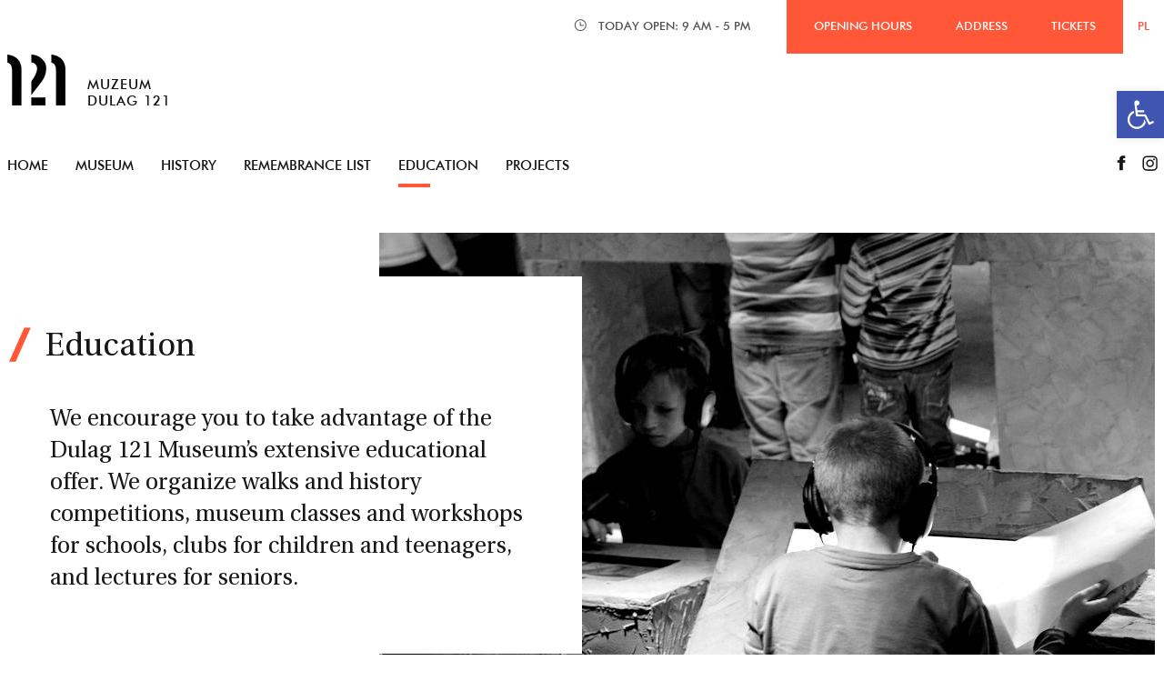

--- FILE ---
content_type: text/html; charset=UTF-8
request_url: https://dulag121.pl/education/?lang=en
body_size: 13154
content:
<!doctype html>
<html class="no-js" lang="en-US" >
	<head>
		<meta charset="UTF-8" />
		<meta name="viewport" content="width=device-width, initial-scale=1.0" />



		<link rel="apple-touch-icon" sizes="57x57" href="https://dulag121.pl/wp-content/themes/FoundationPress/assets/images/icons/apple-icon-57x57.png">
		<link rel="apple-touch-icon" sizes="60x60" href="https://dulag121.pl/wp-content/themes/FoundationPress/assets/images/icons/apple-icon-60x60.png">
		<link rel="apple-touch-icon" sizes="72x72" href="https://dulag121.pl/wp-content/themes/FoundationPress/assets/images/icons/apple-icon-72x72.png">
		<link rel="apple-touch-icon" sizes="76x76" href="https://dulag121.pl/wp-content/themes/FoundationPress/assets/images/icons/apple-icon-76x76.png">
		<link rel="apple-touch-icon" sizes="114x114" href="https://dulag121.pl/wp-content/themes/FoundationPress/assets/images/icons/apple-icon-114x114.png">
		<link rel="apple-touch-icon" sizes="120x120" href="https://dulag121.pl/wp-content/themes/FoundationPress/assets/images/icons/apple-icon-120x120.png">
		<link rel="apple-touch-icon" sizes="144x144" href="https://dulag121.pl/wp-content/themes/FoundationPress/assets/images/icons/apple-icon-144x144.png">
		<link rel="apple-touch-icon" sizes="152x152" href="https://dulag121.pl/wp-content/themes/FoundationPress/assets/images/icons/apple-icon-152x152.png">
		<link rel="apple-touch-icon" sizes="180x180" href="https://dulag121.pl/wp-content/themes/FoundationPress/assets/images/icons/apple-icon-180x180.png">
		<link rel="icon" type="image/png" sizes="192x192"  href="https://dulag121.pl/wp-content/themes/FoundationPress/assets/images/icons/android-icon-192x192.png">
		<link rel="icon" type="image/png" sizes="32x32" href="https://dulag121.pl/wp-content/themes/FoundationPress/assets/images/icons/favicon-32x32.png">
		<link rel="icon" type="image/png" sizes="96x96" href="https://dulag121.pl/wp-content/themes/FoundationPress/assets/images/icons/favicon-96x96.png">
		<link rel="icon" type="image/png" sizes="16x16" href="https://dulag121.pl/wp-content/themes/FoundationPress/assets/images/icons/favicon-16x16.png">
		<link rel="manifest" href="https://dulag121.pl/wp-content/themes/FoundationPress/assets/images/icons/manifest.json">
		<meta name="msapplication-TileColor" content="#ffffff">
		<meta name="msapplication-TileImage" content="https://dulag121.pl/wp-content/themes/FoundationPress/assets/images/icons/ms-icon-144x144.png">
		<meta name="theme-color" content="#ffffff">
		<link rel="shortcut icon" href="https://dulag121.pl/wp-content/themes/FoundationPress/assets/images/icons/favicon.ico" type="image/x-icon">
		<link rel="icon" href="https://dulag121.pl/wp-content/themes/FoundationPress/assets/images/icons/favicon.ico" type="image/x-icon">

		<link rel="stylesheet" type="text/css" href="https://dulag121.pl/wp-content/themes/FoundationPress/assets/fonts/MyFontsWebfontsKit.css">

		<!-- JM Twitter Cards by Julien Maury 10.0.1 -->
<meta name="twitter:card" content="summary">
<!-- [(-_-)@ Missing critical option ! @(-_-)] -->
<meta name="twitter:site" content="@121Dulag">
<meta name="twitter:title" content="Education">
<meta name="twitter:image" content="https://g.twimg.com/Twitter_logo_blue.png">
<!-- /JM Twitter Cards by Julien Maury 10.0.1 -->
<title>Education | Muzeum Dulag 121</title>
<link rel="alternate" hreflang="en-us" href="https://dulag121.pl/education/?lang=en" />
<link rel="alternate" hreflang="pl-pl" href="https://dulag121.pl/edukacja/" />

<!-- All In One SEO Pack 3.6.2ob_start_detected [-1,-1] -->
<script type="application/ld+json" class="aioseop-schema">{"@context":"https://schema.org","@graph":[{"@type":"Organization","@id":"https://dulag121.pl/?lang=en/#organization","url":"https://dulag121.pl/?lang=en/","name":"Muzeum Dulag 121","sameAs":[]},{"@type":"WebSite","@id":"https://dulag121.pl/?lang=en/#website","url":"https://dulag121.pl/?lang=en/","name":"Muzeum Dulag 121","publisher":{"@id":"https://dulag121.pl/?lang=en/#organization"}},{"@type":"WebPage","@id":"https://dulag121.pl/education/?lang=en#webpage","url":"https://dulag121.pl/education/?lang=en","inLanguage":"en-US","name":"Education","isPartOf":{"@id":"https://dulag121.pl/?lang=en/#website"},"breadcrumb":{"@id":"https://dulag121.pl/education/?lang=en#breadcrumblist"},"datePublished":"2016-12-28T15:42:36+01:00","dateModified":"2017-01-28T13:11:49+01:00"},{"@type":"BreadcrumbList","@id":"https://dulag121.pl/education/?lang=en#breadcrumblist","itemListElement":[{"@type":"ListItem","position":1,"item":{"@type":"WebPage","@id":"https://dulag121.pl/?lang=en/","url":"https://dulag121.pl/?lang=en/","name":"Muzeum Dulag 121"}},{"@type":"ListItem","position":2,"item":{"@type":"WebPage","@id":"https://dulag121.pl/education/?lang=en","url":"https://dulag121.pl/education/?lang=en","name":"Education"}}]}]}</script>
<link rel="canonical" href="https://dulag121.pl/education/?lang=en" />
			<script type="text/javascript" >
				window.ga=window.ga||function(){(ga.q=ga.q||[]).push(arguments)};ga.l=+new Date;
				ga('create', 'UA-89473356-1', 'auto');
				// Plugins
				
				ga('send', 'pageview');
			</script>
			<script async src="https://www.google-analytics.com/analytics.js"></script>
			<!-- All In One SEO Pack -->
<link rel='dns-prefetch' href='//www.google.com' />
<link rel='dns-prefetch' href='//ajax.googleapis.com' />
<link rel='dns-prefetch' href='//s.w.org' />
<link rel='stylesheet' id='validate-engine-css-css'  href='//dulag121.pl/wp-content/plugins/wysija-newsletters/css/validationEngine.jquery.css?ver=2.13' type='text/css' media='all' />
<link rel='stylesheet' id='wp-block-library-css'  href='//dulag121.pl/wp-includes/css/dist/block-library/style.min.css?ver=5.4.18' type='text/css' media='all' />
<link rel='stylesheet' id='contact-form-7-css'  href='//dulag121.pl/wp-content/plugins/contact-form-7/includes/css/styles.css?ver=5.1.7' type='text/css' media='all' />
<link rel='stylesheet' id='crp-public-css'  href='//dulag121.pl/wp-content/plugins/custom-related-posts/dist/public.css?ver=1.6.2' type='text/css' media='all' />
<link rel='stylesheet' id='prefix-style-css'  href='//dulag121.pl/wp-content/plugins/name-directory/name_directory.css?ver=5.4.18' type='text/css' media='all' />
<link rel='stylesheet' id='related-posts-by-taxonomy-css'  href='//dulag121.pl/wp-content/plugins/related-posts-by-taxonomy/includes/assets/css/styles.css?ver=5.4.18' type='text/css' media='all' />
<link rel='stylesheet' id='wpml-legacy-horizontal-list-0-css'  href='//dulag121.pl/wp-content/plugins/sitepress-multilingual-cms/templates/language-switchers/legacy-list-horizontal/style.css?ver=1' type='text/css' media='all' />
<style id='wpml-legacy-horizontal-list-0-inline-css' type='text/css'>
.wpml-ls-statics-shortcode_actions{background-color:#eeeeee;}.wpml-ls-statics-shortcode_actions, .wpml-ls-statics-shortcode_actions .wpml-ls-sub-menu, .wpml-ls-statics-shortcode_actions a {border-color:#cdcdcd;}.wpml-ls-statics-shortcode_actions a {color:#444444;background-color:#ffffff;}.wpml-ls-statics-shortcode_actions a:hover,.wpml-ls-statics-shortcode_actions a:focus {color:#000000;background-color:#eeeeee;}.wpml-ls-statics-shortcode_actions .wpml-ls-current-language>a {color:#444444;background-color:#ffffff;}.wpml-ls-statics-shortcode_actions .wpml-ls-current-language:hover>a, .wpml-ls-statics-shortcode_actions .wpml-ls-current-language>a:focus {color:#000000;background-color:#eeeeee;}
</style>
<link rel='stylesheet' id='main-stylesheet-css'  href='//dulag121.pl/wp-content/themes/FoundationPress/assets/stylesheets/foundation.css?ver=2.6.1' type='text/css' media='all' />
<link rel='stylesheet' id='pojo-a11y-css'  href='//dulag121.pl/wp-content/plugins/pojo-accessibility/assets/css/style.min.css?ver=1.0.0' type='text/css' media='all' />
<link rel='stylesheet' id='js_composer_front-css'  href='//dulag121.pl/wp-content/plugins/js_composer/assets/css/js_composer.min.css?ver=4.12.1' type='text/css' media='all' />
<script type='text/javascript' src='//ajax.googleapis.com/ajax/libs/jquery/2.1.0/jquery.min.js?ver=2.1.0'></script>
<script type='text/javascript'>
/* <![CDATA[ */
var SnazzyDataForSnazzyMaps = [];
SnazzyDataForSnazzyMaps={"id":151,"name":"Ultra Light with Labels","description":"Light Rust","url":"https:\/\/snazzymaps.com\/style\/151\/ultra-light-with-labels","imageUrl":"https:\/\/snazzy-maps-cdn.azureedge.net\/assets\/151-ultra-light-with-labels.png?v=20161202062722","json":"[{\"featureType\":\"water\",\"elementType\":\"geometry\",\"stylers\":[{\"color\":\"#e9e9e9\"},{\"lightness\":17}]},{\"featureType\":\"landscape\",\"elementType\":\"geometry\",\"stylers\":[{\"color\":\"#f5f5f5\"},{\"lightness\":20}]},{\"featureType\":\"road.highway\",\"elementType\":\"geometry.fill\",\"stylers\":[{\"color\":\"#ffffff\"},{\"lightness\":17}]},{\"featureType\":\"road.highway\",\"elementType\":\"geometry.stroke\",\"stylers\":[{\"color\":\"#ffffff\"},{\"lightness\":29},{\"weight\":0.2}]},{\"featureType\":\"road.arterial\",\"elementType\":\"geometry\",\"stylers\":[{\"color\":\"#ffffff\"},{\"lightness\":18}]},{\"featureType\":\"road.local\",\"elementType\":\"geometry\",\"stylers\":[{\"color\":\"#ffffff\"},{\"lightness\":16}]},{\"featureType\":\"poi\",\"elementType\":\"geometry\",\"stylers\":[{\"color\":\"#f5f5f5\"},{\"lightness\":21}]},{\"featureType\":\"poi.park\",\"elementType\":\"geometry\",\"stylers\":[{\"color\":\"#dedede\"},{\"lightness\":21}]},{\"elementType\":\"labels.text.stroke\",\"stylers\":[{\"visibility\":\"on\"},{\"color\":\"#ffffff\"},{\"lightness\":16}]},{\"elementType\":\"labels.text.fill\",\"stylers\":[{\"saturation\":36},{\"color\":\"#333333\"},{\"lightness\":40}]},{\"elementType\":\"labels.icon\",\"stylers\":[{\"visibility\":\"off\"}]},{\"featureType\":\"transit\",\"elementType\":\"geometry\",\"stylers\":[{\"color\":\"#f2f2f2\"},{\"lightness\":19}]},{\"featureType\":\"administrative\",\"elementType\":\"geometry.fill\",\"stylers\":[{\"color\":\"#fefefe\"},{\"lightness\":20}]},{\"featureType\":\"administrative\",\"elementType\":\"geometry.stroke\",\"stylers\":[{\"color\":\"#fefefe\"},{\"lightness\":17},{\"weight\":1.2}]}]","views":312405,"favorites":762,"createdBy":{"name":"hawasan","url":"http:\/\/www.haveasign.pl"},"createdOn":"2014-11-04T03:01:33.197","tags":["greyscale","light"],"colors":["gray","white"]};
/* ]]> */
</script>
<script type='text/javascript' src='//dulag121.pl/wp-content/plugins/snazzy-maps/snazzymaps.js?ver=1.2.1'></script>
<script type='text/javascript' src='//dulag121.pl/wp-content/plugins/wonderplugin-lightbox/engine/wonderpluginlightbox.js?ver=5.2C'></script>
<link rel='https://api.w.org/' href='https://dulag121.pl/wp-json/?lang=en/' />
<link rel="alternate" type="application/json+oembed" href="https://dulag121.pl/wp-json/?lang=en%2Foembed%2F1.0%2Fembed&#038;url=https%3A%2F%2Fdulag121.pl%2Feducation%2F%3Flang%3Den" />
<link rel="alternate" type="text/xml+oembed" href="https://dulag121.pl/wp-json/?lang=en%2Foembed%2F1.0%2Fembed&#038;url=https%3A%2F%2Fdulag121.pl%2Feducation%2F%3Flang%3Den&#038;format=xml" />
<meta name="generator" content="WPML ver:3.8.3 stt:1,41;" />
<meta name="generator" content="Powered by Visual Composer - drag and drop page builder for WordPress."/>
<!--[if lte IE 9]><link rel="stylesheet" type="text/css" href="https://dulag121.pl/wp-content/plugins/js_composer/assets/css/vc_lte_ie9.min.css" media="screen"><![endif]--><!--[if IE  8]><link rel="stylesheet" type="text/css" href="https://dulag121.pl/wp-content/plugins/js_composer/assets/css/vc-ie8.min.css" media="screen"><![endif]--><style type="text/css">
#pojo-a11y-toolbar .pojo-a11y-toolbar-toggle a{ background-color: #4054b2;	color: #ffffff;}
#pojo-a11y-toolbar .pojo-a11y-toolbar-overlay, #pojo-a11y-toolbar .pojo-a11y-toolbar-overlay ul.pojo-a11y-toolbar-items.pojo-a11y-links{ border-color: #4054b2;}
body.pojo-a11y-focusable a:focus{ outline-style: solid !important;	outline-width: 1px !important;	outline-color: #FF0000 !important;}
#pojo-a11y-toolbar{ top: 100px !important;}
#pojo-a11y-toolbar .pojo-a11y-toolbar-overlay{ background-color: #ffffff;}
#pojo-a11y-toolbar .pojo-a11y-toolbar-overlay ul.pojo-a11y-toolbar-items li.pojo-a11y-toolbar-item a, #pojo-a11y-toolbar .pojo-a11y-toolbar-overlay p.pojo-a11y-toolbar-title{ color: #333333;}
#pojo-a11y-toolbar .pojo-a11y-toolbar-overlay ul.pojo-a11y-toolbar-items li.pojo-a11y-toolbar-item a.active{ background-color: #4054b2;	color: #ffffff;}
@media (max-width: 767px) { #pojo-a11y-toolbar { top: 50px !important; } }</style><style type="text/css" data-type="vc_shortcodes-custom-css">.vc_custom_1481486242292{padding-right: 10px !important;padding-bottom: 45px !important;padding-left: 10px !important;}.vc_custom_1485609096967{padding-top: 45px !important;padding-bottom: 75px !important;background-color: #e9e4e1 !important;}.vc_custom_1485609103275{padding-top: 45px !important;padding-bottom: 75px !important;background-color: #e9e4e1 !important;}.vc_custom_1482991407694{margin-bottom: 0px !important;padding-bottom: 0px !important;}.vc_custom_1485599156211{margin-bottom: 0px !important;padding-bottom: 0px !important;}</style><noscript><style type="text/css"> .wpb_animate_when_almost_visible { opacity: 1; }</style></noscript>		<script type="text/javascript" src="http://platform.twitter.com/widgets.js"></script>
		<script src="https://dulag121.pl/wp-content/themes/FoundationPress/assets/javascript/nouislider.min.js"></script>
		<script src="https://dulag121.pl/wp-content/themes/FoundationPress/assets/javascript/wNumb.js"></script>
		<link rel='stylesheet' href='https://dulag121.pl/wp-content/themes/FoundationPress/assets/stylesheets/quickUpdate.css' type='text/css' />
		<link rel='stylesheet' href='https://dulag121.pl/wp-content/themes/FoundationPress/assets/stylesheets/nouislider.min.css' type='text/css' />
	</head>
	<body class="page-template page-template-page-templates page-template-basic page-template-page-templatesbasic-php page page-id-1776 desktop chrome offcanvas wpb-js-composer js-comp-ver-4.12.1 vc_responsive">

									 
		<header class="site-header show-for-large">
			<nav class="top-bar">
				<div class="top-bar-right">
					<div class="top-bar-open">
						<img src="https://dulag121.pl/wp-content/themes/FoundationPress/assets/images/icons/time.png" srcset="https://dulag121.pl/wp-content/themes/FoundationPress/assets/images/icons/time@2x.png 2x">
												<span><span>TODAY OPEN: 9 AM - 5 PM</span></span>
					</div>
										<div class="top-bar-menu">
						<span>OPENING HOURS</span>
						<span>ADDRESS</span>
						<span>TICKETS</span>
					</div>
					<div class="menu-jezyk-container"><ul id="menu-jezyk" class="menu"><li class="menu-item"><a href="https://dulag121.pl/edukacja/">PL</a></li></ul></div>				</div>
			</nav>
		</header>
		<section class="desktop-bar middle-bar show-for-large">
			<div class="row">
				<div class="small-6 columns">
					<a href="https://dulag121.pl/?lang=en" rel="home" class="logo clearfix"><img src="https://dulag121.pl/wp-content/themes/FoundationPress/assets/images/logo.png" alt="Muzeum Dulag 121" srcset="https://dulag121.pl/wp-content/themes/FoundationPress/assets/images/logo@2x.png 2x"> <span>Muzeum<br> Dulag 121</span></a>
				</div>
			</div>
			<div class="row">
				<div class="medium-11 columns">
					<nav class="navigation" role="navigation">
						<div class="test-"><ul id="MainMenu" class="nav-menu clearfix"><li id="menu-item-1769" class="menu-item menu-item-type-post_type menu-item-object-page menu-item-home menu-item-1769"><a href="https://dulag121.pl/?lang=en">Home</a></li>
<li id="menu-item-1772" class="menu-item menu-item-type-post_type menu-item-object-page menu-item-1772"><a href="https://dulag121.pl/museum/?lang=en">Museum</a></li>
<li id="menu-item-2260" class="menu-item menu-item-type-post_type menu-item-object-page menu-item-2260"><a href="https://dulag121.pl/encyclopedia/?lang=en">History</a></li>
<li id="menu-item-1775" class="menu-item menu-item-type-post_type menu-item-object-page menu-item-1775"><a href="https://dulag121.pl/remembrance-list/?lang=en">Remembrance List</a></li>
<li id="menu-item-1779" class="menu-item menu-item-type-post_type menu-item-object-page current-menu-item page_item page-item-1776 current_page_item menu-item-1779"><a href="https://dulag121.pl/education/?lang=en" aria-current="page">Education</a></li>
<li id="menu-item-1781" class="menu-item menu-item-type-post_type menu-item-object-page menu-item-1781"><a href="https://dulag121.pl/projects/?lang=en">Projects</a></li>
</ul></div>					</nav>
				</div>
				<div class="medium-1 columns">
					<ul class="navigation-sm clearfix">
						<li><a href="https://facebook.com/dulag121/?fref=ts" target="_blank"><img src="https://dulag121.pl/wp-content/themes/FoundationPress/assets/images/icons/black-fb.png" srcset="https://dulag121.pl/wp-content/themes/FoundationPress/assets/images/icons/black-fb@2x.png 2x"></a></li>
						<li><a href="https://www.instagram.com/dulag121/" target="_blank"><img src="https://dulag121.pl/wp-content/themes/FoundationPress/assets/images/icons/black-instagram.png" srcset="https://dulag121.pl/wp-content/themes/FoundationPress/assets/images/icons/black-instagram@2x.png 2x"></a></li>
					</ul>
				</div>
			</div>
		</section>
		<section class="tablet-bar middle-bar clearfix show-for-medium-only">
			<div class="table-bar-logo">
				<a href="https://dulag121.pl/?lang=en" rel="home" class="logo clearfix"><img src="https://dulag121.pl/wp-content/themes/FoundationPress/assets/images/logo.png" alt="Muzeum Dulag 121" srcset="https://dulag121.pl/wp-content/themes/FoundationPress/assets/images/logo@2x.png 2x"> <span>Muzeum<br> Dulag 121</span></a>
			</div>
			<div class="tablet-bar-inside clearfix">
				<div>
					<ul class="navigation-sm clearfix">
						<li><a href="https://facebook.com/dulag121/?fref=ts" target="_blank"><img src="https://dulag121.pl/wp-content/themes/FoundationPress/assets/images/icons/black-fb.png" srcset="https://dulag121.pl/wp-content/themes/FoundationPress/assets/images/icons/black-fb@2x.png 2x"></a></li>
						<li><a href="https://www.instagram.com/dulag121/" target="_blank"><img src="https://dulag121.pl/wp-content/themes/FoundationPress/assets/images/icons/black-instagram.png" srcset="https://dulag121.pl/wp-content/themes/FoundationPress/assets/images/icons/black-instagram@2x.png 2x"></a></li>
					</ul>
				</div>
								<div>
					<div class="menu-jezyk-container"><ul id="menu-jezyk-1" class="menu"><li class="menu-item"><a href="https://dulag121.pl/edukacja/">PL</a></li></ul></div>				</div>
				<div>
					 <a href="#" class="tablet-hamburger tablet-hamburger-open">menu</a>
				</div>
			</div>
			<div class="tablet-menu">
				<div class="menu-mainmenueng-container"><ul id="MainMenu" class="nav-menu clearfix"><li class="menu-item menu-item-type-post_type menu-item-object-page menu-item-home menu-item-1769"><a href="https://dulag121.pl/?lang=en">Home</a></li>
<li class="menu-item menu-item-type-post_type menu-item-object-page menu-item-1772"><a href="https://dulag121.pl/museum/?lang=en">Museum</a></li>
<li class="menu-item menu-item-type-post_type menu-item-object-page menu-item-2260"><a href="https://dulag121.pl/encyclopedia/?lang=en">History</a></li>
<li class="menu-item menu-item-type-post_type menu-item-object-page menu-item-1775"><a href="https://dulag121.pl/remembrance-list/?lang=en">Remembrance List</a></li>
<li class="menu-item menu-item-type-post_type menu-item-object-page current-menu-item page_item page-item-1776 current_page_item menu-item-1779"><a href="https://dulag121.pl/education/?lang=en" aria-current="page">Education</a></li>
<li class="menu-item menu-item-type-post_type menu-item-object-page menu-item-1781"><a href="https://dulag121.pl/projects/?lang=en">Projects</a></li>
</ul></div>			</div>
		</section>
		<section class="mobile-bar middle-bar show-for-small-only">
			<!-- mobile nav -->
			<div class="mobile-header">
				<div class="row">
					<div class="small-8 columns">
						<a href="https://dulag121.pl/?lang=en" rel="home" class="logo clearfix"><img src="https://dulag121.pl/wp-content/themes/FoundationPress/assets/images/logo.png" alt="Muzeum Dulag 121" srcset="https://dulag121.pl/wp-content/themes/FoundationPress/assets/images/logo@2x.png 2x"> <span>Muzeum Dulag 121</span></a>
					</div>
					<div class="small-4 columns">
					 	<a href="#" class="mobile-hamburger mobile-hamburger-open">menu</a>
					</div>
				</div>
				<nav class="mobile-navigation" role="navigation">
					<div class="menu-mainmenueng-container"><ul id="MainMenu" class="nav-menu clearfix"><li class="menu-item menu-item-type-post_type menu-item-object-page menu-item-home menu-item-1769"><a href="https://dulag121.pl/?lang=en">Home</a></li>
<li class="menu-item menu-item-type-post_type menu-item-object-page menu-item-1772"><a href="https://dulag121.pl/museum/?lang=en">Museum</a></li>
<li class="menu-item menu-item-type-post_type menu-item-object-page menu-item-2260"><a href="https://dulag121.pl/encyclopedia/?lang=en">History</a></li>
<li class="menu-item menu-item-type-post_type menu-item-object-page menu-item-1775"><a href="https://dulag121.pl/remembrance-list/?lang=en">Remembrance List</a></li>
<li class="menu-item menu-item-type-post_type menu-item-object-page current-menu-item page_item page-item-1776 current_page_item menu-item-1779"><a href="https://dulag121.pl/education/?lang=en" aria-current="page">Education</a></li>
<li class="menu-item menu-item-type-post_type menu-item-object-page menu-item-1781"><a href="https://dulag121.pl/projects/?lang=en">Projects</a></li>
</ul></div>					<div class="menu-jezyk-container"><ul id="menu-jezyk-2" class="menu"><li class="menu-item"><a href="https://dulag121.pl/edukacja/">PL</a></li></ul></div>										<div class="mobile-socialmedia clearfix">
						<ul class="navigation-sm clearfix">
							<li><a href="https://facebook.com/dulag121/?fref=ts" target="_blank"><img src="https://dulag121.pl/wp-content/themes/FoundationPress/assets/images/icons/black-fb.png" srcset="https://dulag121.pl/wp-content/themes/FoundationPress/assets/images/icons/black-fb@2x.png 2x"></a></li>
							<li><a href="https://www.instagram.com/dulag121/" target="_blank"><img src="https://dulag121.pl/wp-content/themes/FoundationPress/assets/images/icons/black-instagram.png" srcset="https://dulag121.pl/wp-content/themes/FoundationPress/assets/images/icons/black-instagram@2x.png 2x"></a></li>
						</ul>
					</div>
				</nav>
			</div>
		</section>

		<section class="container">
			
<div class="subpage">
	<div class="content">
					<section class="intro" role="main">
				<div class="fp-intro">

					<div class="post-1776 page type-page status-publish hentry" id="post-1776">
												<div class="entry-content">
							<div class="vc_row wpb_row vc_row-fluid vc_custom_1481486242292"><div class="wpb_column vc_column_container vc_col-sm-12"><div class="vc_column-inner "><div class="wpb_wrapper"><div class="vc_row wpb_row vc_inner vc_row-fluid subpage-header-image"><div class="wpb_column vc_column_container vc_col-sm-12"><div class="vc_column-inner "><div class="wpb_wrapper">
	<div class="wpb_single_image wpb_content_element vc_align_right">
		
		<figure class="wpb_wrapper vc_figure">
			<div class="vc_single_image-wrapper   vc_box_border_grey"><img width="853" height="565" src="https://dulag121.pl/wp-content/uploads/2017/01/edukacja-duze-1-blackwhite.jpg" class="vc_single_image-img attachment-full" alt="" srcset="https://dulag121.pl/wp-content/uploads/2017/01/edukacja-duze-1-blackwhite.jpg 853w, https://dulag121.pl/wp-content/uploads/2017/01/edukacja-duze-1-blackwhite-300x199.jpg 300w, https://dulag121.pl/wp-content/uploads/2017/01/edukacja-duze-1-blackwhite-768x509.jpg 768w, https://dulag121.pl/wp-content/uploads/2017/01/edukacja-duze-1-blackwhite-640x424.jpg 640w" sizes="(max-width: 639px) 98vw, (max-width: 1199px) 64vw, 770px" /></div>
		</figure>
	</div>
</div></div></div></div><div class="vc_row wpb_row vc_inner vc_row-fluid subpage-header"><div class="subpage-header-content center-head-element wpb_column vc_column_container vc_col-sm-12 vc_col-lg-6 vc_col-md-12 vc_col-xs-12"><div class="vc_column-inner "><div class="wpb_wrapper">
	<div class="wpb_text_column wpb_content_element ">
		<div class="wpb_wrapper">
			<h1>Education</h1>
<p>We encourage you to take advantage of the Dulag 121 Museum’s extensive educational offer. We organize walks and history competitions, museum classes and workshops for schools, clubs for children and teenagers, and lectures for seniors.</p>

		</div>
	</div>
</div></div></div></div><div class="vc_empty_space  empty-space"  style="height: 565px" ><span class="vc_empty_space_inner"></span></div>
</div></div></div></div><div data-vc-full-width="true" data-vc-full-width-init="false" class="vc_row wpb_row vc_row-fluid page-post-grid hide-mobile vc_custom_1485609096967 vc_row-has-fill"><div class="wpb_column vc_column_container vc_col-sm-12 vc_hidden-md vc_hidden-sm vc_hidden-xs"><div class="vc_column-inner "><div class="wpb_wrapper"><!-- vc_grid start -->
<div class="vc_grid-container-wrapper vc_clearfix">
	<div class="vc_grid-container vc_clearfix wpb_content_element vc_masonry_grid vc_custom_1482991407694 post-masonary-page" data-initial-loading-animation="zoomIn" data-vc-grid-settings="{&quot;page_id&quot;:1776,&quot;style&quot;:&quot;all-masonry&quot;,&quot;action&quot;:&quot;vc_get_vc_grid_data&quot;,&quot;shortcode_id&quot;:&quot;1485609081512-1842e5ae-cb1a-8&quot;,&quot;tag&quot;:&quot;vc_masonry_grid&quot;}" data-vc-request="https://dulag121.pl/wp-admin/admin-ajax.php?lang=en" data-vc-post-id="1776" data-vc-public-nonce="9e94b16485">
	</div>
</div><!-- vc_grid end -->
</div></div></div></div><div class="vc_row-full-width vc_clearfix"></div><div data-vc-full-width="true" data-vc-full-width-init="false" class="vc_row wpb_row vc_row-fluid page-post-grid vc_custom_1485609103275 vc_row-has-fill"><div class="wpb_column vc_column_container vc_col-sm-12 vc_hidden-lg"><div class="vc_column-inner "><div class="wpb_wrapper"><!-- vc_grid start -->
<div class="vc_grid-container-wrapper vc_clearfix">
	<div class="vc_grid-container vc_clearfix wpb_content_element vc_masonry_grid vc_custom_1485599156211 post-masonary-page" data-initial-loading-animation="zoomIn" data-vc-grid-settings="{&quot;page_id&quot;:1776,&quot;style&quot;:&quot;all-masonry&quot;,&quot;action&quot;:&quot;vc_get_vc_grid_data&quot;,&quot;shortcode_id&quot;:&quot;1485609081514-25645dc3-ff73-1&quot;,&quot;tag&quot;:&quot;vc_masonry_grid&quot;}" data-vc-request="https://dulag121.pl/wp-admin/admin-ajax.php?lang=en" data-vc-post-id="1776" data-vc-public-nonce="9e94b16485">
	</div>
</div><!-- vc_grid end -->
</div></div></div></div><div class="vc_row-full-width vc_clearfix"></div>
						</div>
						<footer>
													</footer>
					</div>

				</div>

			</section>
			</div>
</div>




		</section>
		<div class="footer-container">
			<footer class="footer-first row expanded">
								<article id="text-6" class="medium-6 large-3 columns widget footer-first-item widget_text"><h6 class="footer-title">Adres</h6>			<div class="textwidget"><p>ul. 3 Maja 8a,<br />
05-800 Pruszków<br />
tel.: (22) 758 86 63,<br />
kom: 574-479-547<br />
<a href="mailto:dulag@dulag121.pl">dulag@dulag121.pl</a></p>
</div>
		</article><article id="custom_html-6" class="widget_text medium-6 large-3 columns widget footer-first-item widget_custom_html"><div class="textwidget custom-html-widget"><div style="background:url('http://dulag121.pl/wp-content/uploads/2021/06/map_temp.jpg') center center no-repeat; background-size: cover; width: 100%; height: 100%; display: block;">
	
</div></div></article><article id="text-7" class="medium-6 large-3 columns widget footer-first-item widget_text"><h6 class="footer-title">Bilety</h6>			<div class="textwidget"><p>Ulgowy  4 zł<br />
Normalny 6 zł<br />
Rodzinny (ważny w niedzielę) 6 zł<br />
Wstęp bezpłatny w każdy wtorek</p>
</div>
		</article><article id="text-8" class="medium-6 large-3 columns widget footer-first-item widget_text"><h6 class="footer-title">Godziny otwarcia</h6>			<div class="textwidget"><p>Poniedziałek nieczynne<br />
Wtorek – Środa 9.00 – 17.00<br />
Czwartek 12.00 – 19.00<br />
Piątek 9.00 – 16.00<br />
Sobota 12.00 – 17.00<br />
Niedziela 11.00 – 16.00</p>
</div>
		</article>								<div id="map" style="display: none"></div>
			</footer>
			<div class="footer-floor">
				<div class="content">
					<div class="row">
						<div class="small-12 show-for-small-only columns">
							<div class="footer-go-top">
								<img src="https://dulag121.pl/wp-content/themes/FoundationPress/assets/images/icons/white-arrow.png" srcset="https://dulag121.pl/wp-content/themes/FoundationPress/assets/images/icons/white-arrow@2x.png 2x">
								<span class="footer-go-top-js">UP</span>
							</div>
						</div>
					    												<div class="medium-2 large-2 hide-for-small-only hide-for-medium-only columns">
							<div class="footer-go-top">
								<span class="footer-go-top-js">UP</span>
								<img src="https://dulag121.pl/wp-content/themes/FoundationPress/assets/images/icons/white-arrow.png" srcset="https://dulag121.pl/wp-content/themes/FoundationPress/assets/images/icons/white-arrow@2x.png 2x">
							</div>
						</div>
					</div>
					<div class="row">
						<article id="simpleimage-38" class="medium-3 small-12 end columns widget widget_simpleimage">

	<p class="simple-image">
		<a href="http://www.powiat.pruszkow.pl" target="_blank"><img width="119" height="89" src="https://dulag121.pl/wp-content/uploads/2016/11/footer-logo-2.png" class="attachment-full size-full" alt="" /></a>	</p>


</article>					</div>
					<div class="row small-padding-space">
						<!--
						<div class="medium-4 small-12 columns">
							<span class="footer-subititle">Sponsorzy</span>
							<ul class="footer-logo-list">
															</ul>
						</div>
						-->
						<div class="medium-2 small-12 columns">
							<span class="footer-subititle">Cooperation</span>
							<ul class="footer-logo-list clearfix">
								<li id="simpleimage-39" class="widget widget_simpleimage">

	<p class="simple-image">
		<a href="http://www.fpnp.pl" target="_blank"><img width="77" height="42" src="https://dulag121.pl/wp-content/uploads/2016/12/pn.png" class="attachment-full size-full" alt="" /></a>	</p>


</li>							</ul>
						</div>
						<div class="medium-10 small-12 end columns">
							<span class="footer-subititle">Media partners</span>
							<ul class="footer-logo-list clearfix">
								<li id="simpleimage-40" class="widget widget_simpleimage">

	<p class="simple-image">
		<a href="https://telkab.pl/" target="_blank"><img width="92" height="42" src="https://dulag121.pl/wp-content/uploads/2017/01/logo-tel-kab_re.png" class="attachment-full size-full" alt="Niebieski napis Tel-Kab. Logo telewizji pruszkowskiej Tel-Kab. Link otworzy się w nowym oknie." /></a>	</p>


</li><li id="simpleimage-42" class="widget widget_simpleimage">

	<p class="simple-image">
		<a href="http://radiobogoria.pl" target="_blank"><img width="46" height="42" src="https://dulag121.pl/wp-content/uploads/2017/01/radio_bogo.png" class="attachment-full size-full" alt="" /></a>	</p>


</li><li id="simpleimage-43" class="widget widget_simpleimage">

	<p class="simple-image">
		<a href="http://www.wpr24.pl/" target="_blank"><img width="71" height="25" src="https://dulag121.pl/wp-content/uploads/2017/04/wer44.jpg" class="attachment-full size-full" alt="" /></a>	</p>


</li><li id="simpleimage-44" class="widget widget_simpleimage">

	<p class="simple-image">
		<a href="https://www.przegladregionalny.pl/" target="_blank"><img width="2132" height="870" src="https://dulag121.pl/wp-content/uploads/2022/07/pr-logo-red.jpg" class="attachment-full size-full" alt="Przegląd Regionalny" srcset="https://dulag121.pl/wp-content/uploads/2022/07/pr-logo-red.jpg 2132w, https://dulag121.pl/wp-content/uploads/2022/07/pr-logo-red-300x122.jpg 300w, https://dulag121.pl/wp-content/uploads/2022/07/pr-logo-red-1024x418.jpg 1024w, https://dulag121.pl/wp-content/uploads/2022/07/pr-logo-red-768x313.jpg 768w, https://dulag121.pl/wp-content/uploads/2022/07/pr-logo-red-600x245.jpg 600w, https://dulag121.pl/wp-content/uploads/2022/07/pr-logo-red-1536x627.jpg 1536w, https://dulag121.pl/wp-content/uploads/2022/07/pr-logo-red-2048x836.jpg 2048w, https://dulag121.pl/wp-content/uploads/2022/07/pr-logo-red-640x261.jpg 640w, https://dulag121.pl/wp-content/uploads/2022/07/pr-logo-red-1200x490.jpg 1200w, https://dulag121.pl/wp-content/uploads/2022/07/pr-logo-red-305x124.jpg 305w, https://dulag121.pl/wp-content/uploads/2022/07/pr-logo-red-900x367.jpg 900w" sizes="(max-width: 639px) 98vw, (max-width: 1199px) 64vw, 770px" /></a>	</p>


</li><li id="simpleimage-55" class="widget widget_simpleimage">

	<p class="simple-image">
		<a href="https://www.przegladpiaseczynski.pl/"><img width="794" height="294" src="https://dulag121.pl/wp-content/uploads/2022/07/logo_kwadrat-pr.jpg" class="attachment-full size-full" alt="Przegląd Piaseczyński" srcset="https://dulag121.pl/wp-content/uploads/2022/07/logo_kwadrat-pr.jpg 794w, https://dulag121.pl/wp-content/uploads/2022/07/logo_kwadrat-pr-300x111.jpg 300w, https://dulag121.pl/wp-content/uploads/2022/07/logo_kwadrat-pr-768x284.jpg 768w, https://dulag121.pl/wp-content/uploads/2022/07/logo_kwadrat-pr-600x222.jpg 600w, https://dulag121.pl/wp-content/uploads/2022/07/logo_kwadrat-pr-640x237.jpg 640w, https://dulag121.pl/wp-content/uploads/2022/07/logo_kwadrat-pr-305x113.jpg 305w" sizes="(max-width: 639px) 98vw, (max-width: 1199px) 64vw, 770px" /></a>	</p>


</li><li id="simpleimage-45" class="widget widget_simpleimage">

	<p class="simple-image">
		<a href="http://www.gpr24.pl/" target="_blank"><img width="93" height="25" src="https://dulag121.pl/wp-content/uploads/2017/03/glos-pruszkowa_new.png" class="attachment-full size-full" alt="" /></a>	</p>


</li><li id="simpleimage-56" class="widget widget_simpleimage">

	<p class="simple-image">
		<a href="https://podwarszawskie-zycie-pruszkowa.pl/"><img width="188" height="60" src="https://dulag121.pl/wp-content/uploads/2022/07/pzf.jpg" class="attachment-full size-full" alt="Podwarszawskie Życie Pruszkowa" srcset="https://dulag121.pl/wp-content/uploads/2022/07/pzf.jpg 188w, https://dulag121.pl/wp-content/uploads/2022/07/pzf-185x60.jpg 185w" sizes="(max-width: 639px) 98vw, (max-width: 1199px) 64vw, 188px" /></a>	</p>


</li><li id="simpleimage-47" class="widget widget_simpleimage">

	<p class="simple-image">
		<a href="http://www.mocnestrony.com.pl" target="_blank"><img width="83" height="25" src="https://dulag121.pl/wp-content/uploads/2017/02/mocne-strony_new.png" class="attachment-full size-full" alt="" /></a>	</p>


</li><li id="simpleimage-49" class="widget widget_simpleimage">

	<p class="simple-image">
		<a href="http://www.pruszkowmowi.pl" target="_blank"><img width="154" height="25" src="https://dulag121.pl/wp-content/uploads/2017/02/pruszkowmowibaner-bez-tla.png" class="attachment-full size-full" alt="" srcset="https://dulag121.pl/wp-content/uploads/2017/02/pruszkowmowibaner-bez-tla.png 154w, https://dulag121.pl/wp-content/uploads/2017/02/pruszkowmowibaner-bez-tla-150x25.png 150w" sizes="(max-width: 639px) 98vw, (max-width: 1199px) 64vw, 154px" /></a>	</p>


</li><li id="simpleimage-50" class="widget widget_simpleimage">

	<p class="simple-image">
		<a href="http://czaspiastowa.pl/" target="_blank"><img width="116" height="25" src="https://dulag121.pl/wp-content/uploads/2017/04/piastowa1.jpg" class="attachment-full size-full" alt="" /></a>	</p>


</li><li id="simpleimage-51" class="widget widget_simpleimage">

	<p class="simple-image">
		<a href="http://wilsoniak.extrapolska.pl/" target="_blank"><img width="308" height="75" src="https://dulag121.pl/wp-content/uploads/2017/06/wilsoniak_logo-strona.jpg" class="attachment-full size-full" alt="Wilsoniak logo" srcset="https://dulag121.pl/wp-content/uploads/2017/06/wilsoniak_logo-strona.jpg 308w, https://dulag121.pl/wp-content/uploads/2017/06/wilsoniak_logo-strona-300x73.jpg 300w, https://dulag121.pl/wp-content/uploads/2017/06/wilsoniak_logo-strona-305x74.jpg 305w" sizes="(max-width: 639px) 98vw, (max-width: 1199px) 64vw, 308px" /></a>	</p>


</li><li id="simpleimage-52" class="widget widget_simpleimage">

	<p class="simple-image">
		<a href="http://www.obiektywna.pl/" target="_blank"><img width="2000" height="370" src="https://dulag121.pl/wp-content/uploads/2017/09/LogoDuze.jpg" class="attachment-full size-full" alt="" srcset="https://dulag121.pl/wp-content/uploads/2017/09/LogoDuze.jpg 2000w, https://dulag121.pl/wp-content/uploads/2017/09/LogoDuze-300x56.jpg 300w, https://dulag121.pl/wp-content/uploads/2017/09/LogoDuze-768x142.jpg 768w, https://dulag121.pl/wp-content/uploads/2017/09/LogoDuze-1024x189.jpg 1024w, https://dulag121.pl/wp-content/uploads/2017/09/LogoDuze-600x111.jpg 600w, https://dulag121.pl/wp-content/uploads/2017/09/LogoDuze-640x118.jpg 640w, https://dulag121.pl/wp-content/uploads/2017/09/LogoDuze-1200x222.jpg 1200w, https://dulag121.pl/wp-content/uploads/2017/09/LogoDuze-305x56.jpg 305w, https://dulag121.pl/wp-content/uploads/2017/09/LogoDuze-900x167.jpg 900w" sizes="(max-width: 639px) 98vw, (max-width: 1199px) 64vw, 770px" /></a>	</p>


</li><li id="simpleimage-53" class="widget widget_simpleimage">

	<p class="simple-image">
		<a href="http://historykon.pl/" target="_blank"><img width="794" height="217" src="https://dulag121.pl/wp-content/uploads/2017/11/Logo_Historykon2.1.jpg" class="attachment-full size-full" alt="" srcset="https://dulag121.pl/wp-content/uploads/2017/11/Logo_Historykon2.1.jpg 794w, https://dulag121.pl/wp-content/uploads/2017/11/Logo_Historykon2.1-300x82.jpg 300w, https://dulag121.pl/wp-content/uploads/2017/11/Logo_Historykon2.1-768x210.jpg 768w, https://dulag121.pl/wp-content/uploads/2017/11/Logo_Historykon2.1-600x164.jpg 600w, https://dulag121.pl/wp-content/uploads/2017/11/Logo_Historykon2.1-640x175.jpg 640w, https://dulag121.pl/wp-content/uploads/2017/11/Logo_Historykon2.1-305x83.jpg 305w" sizes="(max-width: 639px) 98vw, (max-width: 1199px) 64vw, 770px" /></a>	</p>


</li><li id="simpleimage-58" class="widget widget_simpleimage">

	<p class="simple-image">
		<a href="https://zpruszkowa.pl/"><img width="2001" height="543" src="https://dulag121.pl/wp-content/uploads/2023/03/zpruszkowa_png_8.png" class="attachment-full size-full" alt="" srcset="https://dulag121.pl/wp-content/uploads/2023/03/zpruszkowa_png_8.png 2001w, https://dulag121.pl/wp-content/uploads/2023/03/zpruszkowa_png_8-300x81.png 300w, https://dulag121.pl/wp-content/uploads/2023/03/zpruszkowa_png_8-1024x278.png 1024w, https://dulag121.pl/wp-content/uploads/2023/03/zpruszkowa_png_8-768x208.png 768w, https://dulag121.pl/wp-content/uploads/2023/03/zpruszkowa_png_8-600x163.png 600w, https://dulag121.pl/wp-content/uploads/2023/03/zpruszkowa_png_8-1536x417.png 1536w, https://dulag121.pl/wp-content/uploads/2023/03/zpruszkowa_png_8-640x174.png 640w, https://dulag121.pl/wp-content/uploads/2023/03/zpruszkowa_png_8-1200x326.png 1200w, https://dulag121.pl/wp-content/uploads/2023/03/zpruszkowa_png_8-305x83.png 305w, https://dulag121.pl/wp-content/uploads/2023/03/zpruszkowa_png_8-900x244.png 900w" sizes="(max-width: 639px) 98vw, (max-width: 1199px) 64vw, 770px" /></a>	</p>


</li>							</ul>
						</div>
					</div>
				</div>
			</div>
		</div>

		


<div id="wonderpluginlightbox_options" data-skinsfoldername="skins/default/"  data-jsfolder="https://dulag121.pl/wp-content/plugins/wonderplugin-lightbox/engine/" data-autoslide="false" data-slideinterval="5000" data-showtimer="false" data-timerposition="bottom" data-timerheight="2" data-timercolor="#dc572e" data-timeropacity="1" data-showplaybutton="false" data-alwaysshownavarrows="false" data-bordersize="8" data-showtitleprefix="false" data-responsive="true" data-fullscreenmode="true" data-closeonoverlay="true" data-videohidecontrols="false" data-titlestyle="bottom" data-imagepercentage="75" data-enabletouchswipe="true" data-autoplay="false" data-html5player="true" data-overlaybgcolor="#161616" data-overlayopacity="1" data-defaultvideovolume="1" data-bgcolor="#161616" data-borderradius="0" data-thumbwidth="96" data-thumbheight="72" data-thumbtopmargin="12" data-thumbbottommargin="12" data-barheight="140" data-showtitle="false" data-titleprefix="%NUM / %TOTAL" data-titlebottomcss="color:#333; font-size:14px; font-family:Armata,sans-serif,Arial; overflow:hidden; text-align:left;" data-showdescription="true" data-descriptionbottomcss="color:#333; font-size:12px; font-family:Arial,Helvetica,sans-serif; overflow:hidden; text-align:left; margin:4px 0px 0px; padding: 0px;" data-titleinsidecss="color:#fff; font-size:16px; font-family:Arial,Helvetica,sans-serif; overflow:hidden; text-align:left;" data-descriptioninsidecss="color:#fff; font-size:12px; font-family:Arial,Helvetica,sans-serif; overflow:hidden; text-align:left; margin:4px 0px 0px; padding: 0px;" data-videobgcolor="#000" data-html5videoposter="" data-responsivebarheight="false" data-smallscreenheight="415" data-barheightonsmallheight="48" data-notkeepratioonsmallheight="false" data-showsocial="true" data-socialposition="position:absolute;top:0;left:-100px;" data-socialpositionsmallscreen="position:absolute;top:100%;right:0;left:0;" data-socialdirection="vertical" data-socialbuttonsize="32" data-socialbuttonfontsize="18" data-socialrotateeffect="false" data-showfacebook="true" data-showtwitter="true" data-showpinterest="true" data-bordertopmargin="48" data-wonderplugin-lightbox-options="3946f64c8a" data-_wp_http_referer="/duag/wp-admin/admin.php?page=wonderplugin_lightbox_show_options" style="display:none;"></div><script type="text/javascript">!function(t,e){"use strict";function n(){if(!a){a=!0;for(var t=0;t<d.length;t++)d[t].fn.call(window,d[t].ctx);d=[]}}function o(){"complete"===document.readyState&&n()}t=t||"docReady",e=e||window;var d=[],a=!1,c=!1;e[t]=function(t,e){return a?void setTimeout(function(){t(e)},1):(d.push({fn:t,ctx:e}),void("complete"===document.readyState||!document.attachEvent&&"interactive"===document.readyState?setTimeout(n,1):c||(document.addEventListener?(document.addEventListener("DOMContentLoaded",n,!1),window.addEventListener("load",n,!1)):(document.attachEvent("onreadystatechange",o),window.attachEvent("onload",n)),c=!0)))}}("wpBruiserDocReady",window);
			(function(){var wpbrLoader = (function(){var g=document,b=g.createElement('script'),c=g.scripts[0];b.async=1;b.src='https://dulag121.pl/?lang=en?gdbc-client=3.1.40-'+(new Date()).getTime();c.parentNode.insertBefore(b,c);});wpBruiserDocReady(wpbrLoader);window.onunload=function(){};window.addEventListener('pageshow',function(event){if(event.persisted){(typeof window.WPBruiserClient==='undefined')?wpbrLoader():window.WPBruiserClient.requestTokens();}},false);})();
</script><link rel='stylesheet' id='prettyphoto-css'  href='//dulag121.pl/wp-content/plugins/js_composer/assets/lib/prettyphoto/css/prettyPhoto.min.css?ver=4.12.1' type='text/css' media='all' />
<link rel='stylesheet' id='vc_pageable_owl-carousel-css-css'  href='//dulag121.pl/wp-content/plugins/js_composer/assets/lib/owl-carousel2-dist/assets/owl.min.css?ver=4.12.1' type='text/css' media='' />
<link rel='stylesheet' id='animate-css-css'  href='//dulag121.pl/wp-content/plugins/js_composer/assets/lib/bower/animate-css/animate.min.css?ver=4.12.1' type='text/css' media='' />
<script type='text/javascript'>
/* <![CDATA[ */
var wpcf7 = {"apiSettings":{"root":"https:\/\/dulag121.pl\/wp-json\/?lang=en\/contact-form-7\/v1","namespace":"contact-form-7\/v1"},"cached":"1"};
/* ]]> */
</script>
<script type='text/javascript' src='//dulag121.pl/wp-content/plugins/contact-form-7/includes/js/scripts.js?ver=5.1.7'></script>
<script type='text/javascript'>
var renderInvisibleReCaptcha = function() {

    for (var i = 0; i < document.forms.length; ++i) {
        var form = document.forms[i];
        var holder = form.querySelector('.inv-recaptcha-holder');

        if (null === holder) continue;
		holder.innerHTML = '';

         (function(frm){
			var cf7SubmitElm = frm.querySelector('.wpcf7-submit');
            var holderId = grecaptcha.render(holder,{
                'sitekey': '6LckHzcUAAAAAL1uaM-kjQjKfYjUr4XBbeba2JSj', 'size': 'invisible', 'badge' : 'bottomright',
                'callback' : function (recaptchaToken) {
					if((null !== cf7SubmitElm) && (typeof jQuery != 'undefined')){jQuery(frm).submit();grecaptcha.reset(holderId);return;}
					 HTMLFormElement.prototype.submit.call(frm);
                },
                'expired-callback' : function(){grecaptcha.reset(holderId);}
            });

			if(null !== cf7SubmitElm && (typeof jQuery != 'undefined') ){
				jQuery(cf7SubmitElm).off('click').on('click', function(clickEvt){
					clickEvt.preventDefault();
					grecaptcha.execute(holderId);
				});
			}
			else
			{
				frm.onsubmit = function (evt){evt.preventDefault();grecaptcha.execute(holderId);};
			}


        })(form);
    }
};
</script>
<script type='text/javascript' async defer src='//www.google.com/recaptcha/api.js?onload=renderInvisibleReCaptcha&#038;render=explicit'></script>
<script type='text/javascript' src='//dulag121.pl/wp-content/themes/FoundationPress/assets/javascript/foundation.js?ver=2.6.1'></script>
<script type='text/javascript'>
/* <![CDATA[ */
var PojoA11yOptions = {"focusable":"","remove_link_target":"","add_role_links":"","enable_save":"","save_expiration":""};
/* ]]> */
</script>
<script type='text/javascript' src='//dulag121.pl/wp-content/plugins/pojo-accessibility/assets/js/app.min.js?ver=1.0.0'></script>
<script type='text/javascript' src='//dulag121.pl/wp-includes/js/wp-embed.min.js?ver=5.4.18'></script>
<script type='text/javascript' src='//dulag121.pl/wp-content/plugins/js_composer/assets/js/dist/js_composer_front.min.js?ver=4.12.1'></script>
<script type='text/javascript' src='//dulag121.pl/wp-content/plugins/js_composer/assets/lib/prettyphoto/js/jquery.prettyPhoto.min.js?ver=4.12.1'></script>
<script type='text/javascript' src='//dulag121.pl/wp-content/plugins/js_composer/assets/lib/bower/masonry/dist/masonry.pkgd.min.js?ver=4.12.1'></script>
<script type='text/javascript' src='//dulag121.pl/wp-content/plugins/js_composer/assets/lib/owl-carousel2-dist/owl.carousel.min.js?ver=4.12.1'></script>
<script type='text/javascript' src='//dulag121.pl/wp-content/plugins/js_composer/assets/lib/bower/imagesloaded/imagesloaded.pkgd.min.js?ver=5.4.18'></script>
<script type='text/javascript' src='//dulag121.pl/wp-includes/js/underscore.min.js?ver=1.8.3'></script>
<script type='text/javascript' src='//dulag121.pl/wp-content/plugins/js_composer/assets/lib/waypoints/waypoints.min.js?ver=4.12.1'></script>
<script type='text/javascript' src='//dulag121.pl/wp-content/plugins/js_composer/assets/js/dist/vc_grid.min.js?ver=4.12.1'></script>
		<a id="pojo-a11y-skip-content" class="pojo-skip-link pojo-skip-content" tabindex="1" accesskey="s" href="#content">Skip to content</a>
				<nav id="pojo-a11y-toolbar" class="pojo-a11y-toolbar-right" role="navigation">
			<div class="pojo-a11y-toolbar-toggle">
				<a class="pojo-a11y-toolbar-link pojo-a11y-toolbar-toggle-link" href="javascript:void(0);" title="Narzędzia dostępności">
					<span class="pojo-sr-only sr-only">Open toolbar</span>
					<svg xmlns="http://www.w3.org/2000/svg" viewBox="0 0 100 100" fill="currentColor" width="1em">
						<g><path d="M60.4,78.9c-2.2,4.1-5.3,7.4-9.2,9.8c-4,2.4-8.3,3.6-13,3.6c-6.9,0-12.8-2.4-17.7-7.3c-4.9-4.9-7.3-10.8-7.3-17.7c0-5,1.4-9.5,4.1-13.7c2.7-4.2,6.4-7.2,10.9-9.2l-0.9-7.3c-6.3,2.3-11.4,6.2-15.3,11.8C7.9,54.4,6,60.6,6,67.3c0,5.8,1.4,11.2,4.3,16.1s6.8,8.8,11.7,11.7c4.9,2.9,10.3,4.3,16.1,4.3c7,0,13.3-2.1,18.9-6.2c5.7-4.1,9.6-9.5,11.7-16.2l-5.7-11.4C63.5,70.4,62.5,74.8,60.4,78.9z"/><path d="M93.8,71.3l-11.1,5.5L70,51.4c-0.6-1.3-1.7-2-3.2-2H41.3l-0.9-7.2h22.7v-7.2H39.6L37.5,19c2.5,0.3,4.8-0.5,6.7-2.3c1.9-1.8,2.9-4,2.9-6.6c0-2.5-0.9-4.6-2.6-6.3c-1.8-1.8-3.9-2.6-6.3-2.6c-2,0-3.8,0.6-5.4,1.8c-1.6,1.2-2.7,2.7-3.2,4.6c-0.3,1-0.4,1.8-0.3,2.3l5.4,43.5c0.1,0.9,0.5,1.6,1.2,2.3c0.7,0.6,1.5,0.9,2.4,0.9h26.4l13.4,26.7c0.6,1.3,1.7,2,3.2,2c0.6,0,1.1-0.1,1.6-0.4L97,77.7L93.8,71.3z"/></g>					</svg>
				</a>
			</div>
			<div class="pojo-a11y-toolbar-overlay">
				<div class="pojo-a11y-toolbar-inner">
					<p class="pojo-a11y-toolbar-title">Narzędzia dostępności</p>
					
					<ul class="pojo-a11y-toolbar-items pojo-a11y-tools">
																			<li class="pojo-a11y-toolbar-item">
								<a href="#" class="pojo-a11y-toolbar-link pojo-a11y-btn-resize-font pojo-a11y-btn-resize-plus" data-action="resize-plus" data-action-group="resize" tabindex="-1">
									<span class="pojo-a11y-toolbar-icon"><svg version="1.1" xmlns="http://www.w3.org/2000/svg" width="1em" viewBox="0 0 448 448"><path fill="currentColor" d="M256 200v16c0 4.25-3.75 8-8 8h-56v56c0 4.25-3.75 8-8 8h-16c-4.25 0-8-3.75-8-8v-56h-56c-4.25 0-8-3.75-8-8v-16c0-4.25 3.75-8 8-8h56v-56c0-4.25 3.75-8 8-8h16c4.25 0 8 3.75 8 8v56h56c4.25 0 8 3.75 8 8zM288 208c0-61.75-50.25-112-112-112s-112 50.25-112 112 50.25 112 112 112 112-50.25 112-112zM416 416c0 17.75-14.25 32-32 32-8.5 0-16.75-3.5-22.5-9.5l-85.75-85.5c-29.25 20.25-64.25 31-99.75 31-97.25 0-176-78.75-176-176s78.75-176 176-176 176 78.75 176 176c0 35.5-10.75 70.5-31 99.75l85.75 85.75c5.75 5.75 9.25 14 9.25 22.5z""></path></svg></span><span class="pojo-a11y-toolbar-text">Powiększ tekst</span>								</a>
							</li>
							
							<li class="pojo-a11y-toolbar-item">
								<a href="#" class="pojo-a11y-toolbar-link pojo-a11y-btn-resize-font pojo-a11y-btn-resize-minus" data-action="resize-minus" data-action-group="resize" tabindex="-1">
									<span class="pojo-a11y-toolbar-icon"><svg version="1.1" xmlns="http://www.w3.org/2000/svg" width="1em" viewBox="0 0 448 448"><path fill="currentColor" d="M256 200v16c0 4.25-3.75 8-8 8h-144c-4.25 0-8-3.75-8-8v-16c0-4.25 3.75-8 8-8h144c4.25 0 8 3.75 8 8zM288 208c0-61.75-50.25-112-112-112s-112 50.25-112 112 50.25 112 112 112 112-50.25 112-112zM416 416c0 17.75-14.25 32-32 32-8.5 0-16.75-3.5-22.5-9.5l-85.75-85.5c-29.25 20.25-64.25 31-99.75 31-97.25 0-176-78.75-176-176s78.75-176 176-176 176 78.75 176 176c0 35.5-10.75 70.5-31 99.75l85.75 85.75c5.75 5.75 9.25 14 9.25 22.5z"></path></svg></span><span class="pojo-a11y-toolbar-text">Zmniejsz tekst</span>								</a>
							</li>
						
													<li class="pojo-a11y-toolbar-item">
								<a href="#" class="pojo-a11y-toolbar-link pojo-a11y-btn-background-group pojo-a11y-btn-grayscale" data-action="grayscale" data-action-group="schema" tabindex="-1">
									<span class="pojo-a11y-toolbar-icon"><svg version="1.1" xmlns="http://www.w3.org/2000/svg" width="1em" viewBox="0 0 448 448"><path fill="currentColor" d="M15.75 384h-15.75v-352h15.75v352zM31.5 383.75h-8v-351.75h8v351.75zM55 383.75h-7.75v-351.75h7.75v351.75zM94.25 383.75h-7.75v-351.75h7.75v351.75zM133.5 383.75h-15.5v-351.75h15.5v351.75zM165 383.75h-7.75v-351.75h7.75v351.75zM180.75 383.75h-7.75v-351.75h7.75v351.75zM196.5 383.75h-7.75v-351.75h7.75v351.75zM235.75 383.75h-15.75v-351.75h15.75v351.75zM275 383.75h-15.75v-351.75h15.75v351.75zM306.5 383.75h-15.75v-351.75h15.75v351.75zM338 383.75h-15.75v-351.75h15.75v351.75zM361.5 383.75h-15.75v-351.75h15.75v351.75zM408.75 383.75h-23.5v-351.75h23.5v351.75zM424.5 383.75h-8v-351.75h8v351.75zM448 384h-15.75v-352h15.75v352z"></path></svg></span><span class="pojo-a11y-toolbar-text">Skala szarości</span>								</a>
							</li>
						
													<li class="pojo-a11y-toolbar-item">
								<a href="#" class="pojo-a11y-toolbar-link pojo-a11y-btn-background-group pojo-a11y-btn-high-contrast" data-action="high-contrast" data-action-group="schema" tabindex="-1">
									<span class="pojo-a11y-toolbar-icon"><svg version="1.1" xmlns="http://www.w3.org/2000/svg" width="1em" viewBox="0 0 448 448"><path fill="currentColor" d="M192 360v-272c-75 0-136 61-136 136s61 136 136 136zM384 224c0 106-86 192-192 192s-192-86-192-192 86-192 192-192 192 86 192 192z""></path></svg></span><span class="pojo-a11y-toolbar-text">Wysoki kontrast</span>								</a>
							</li>
						
						<li class="pojo-a11y-toolbar-item">
							<a href="#" class="pojo-a11y-toolbar-link pojo-a11y-btn-background-group pojo-a11y-btn-negative-contrast" data-action="negative-contrast" data-action-group="schema" tabindex="-1">

								<span class="pojo-a11y-toolbar-icon"><svg version="1.1" xmlns="http://www.w3.org/2000/svg" width="1em" viewBox="0 0 448 448"><path fill="currentColor" d="M416 240c-23.75-36.75-56.25-68.25-95.25-88.25 10 17 15.25 36.5 15.25 56.25 0 61.75-50.25 112-112 112s-112-50.25-112-112c0-19.75 5.25-39.25 15.25-56.25-39 20-71.5 51.5-95.25 88.25 42.75 66 111.75 112 192 112s149.25-46 192-112zM236 144c0-6.5-5.5-12-12-12-41.75 0-76 34.25-76 76 0 6.5 5.5 12 12 12s12-5.5 12-12c0-28.5 23.5-52 52-52 6.5 0 12-5.5 12-12zM448 240c0 6.25-2 12-5 17.25-46 75.75-130.25 126.75-219 126.75s-173-51.25-219-126.75c-3-5.25-5-11-5-17.25s2-12 5-17.25c46-75.5 130.25-126.75 219-126.75s173 51.25 219 126.75c3 5.25 5 11 5 17.25z"></path></svg></span><span class="pojo-a11y-toolbar-text">Kontrast negatywny</span>							</a>
						</li>

													<li class="pojo-a11y-toolbar-item">
								<a href="#" class="pojo-a11y-toolbar-link pojo-a11y-btn-background-group pojo-a11y-btn-light-background" data-action="light-background" data-action-group="schema" tabindex="-1">
									<span class="pojo-a11y-toolbar-icon"><svg version="1.1" xmlns="http://www.w3.org/2000/svg" width="1em" viewBox="0 0 448 448"><path fill="currentColor" d="M184 144c0 4.25-3.75 8-8 8s-8-3.75-8-8c0-17.25-26.75-24-40-24-4.25 0-8-3.75-8-8s3.75-8 8-8c23.25 0 56 12.25 56 40zM224 144c0-50-50.75-80-96-80s-96 30-96 80c0 16 6.5 32.75 17 45 4.75 5.5 10.25 10.75 15.25 16.5 17.75 21.25 32.75 46.25 35.25 74.5h57c2.5-28.25 17.5-53.25 35.25-74.5 5-5.75 10.5-11 15.25-16.5 10.5-12.25 17-29 17-45zM256 144c0 25.75-8.5 48-25.75 67s-40 45.75-42 72.5c7.25 4.25 11.75 12.25 11.75 20.5 0 6-2.25 11.75-6.25 16 4 4.25 6.25 10 6.25 16 0 8.25-4.25 15.75-11.25 20.25 2 3.5 3.25 7.75 3.25 11.75 0 16.25-12.75 24-27.25 24-6.5 14.5-21 24-36.75 24s-30.25-9.5-36.75-24c-14.5 0-27.25-7.75-27.25-24 0-4 1.25-8.25 3.25-11.75-7-4.5-11.25-12-11.25-20.25 0-6 2.25-11.75 6.25-16-4-4.25-6.25-10-6.25-16 0-8.25 4.5-16.25 11.75-20.5-2-26.75-24.75-53.5-42-72.5s-25.75-41.25-25.75-67c0-68 64.75-112 128-112s128 44 128 112z"></path></svg></span><span class="pojo-a11y-toolbar-text">Jasne tło</span>								</a>
							</li>
						
													<li class="pojo-a11y-toolbar-item">
								<a href="#" class="pojo-a11y-toolbar-link pojo-a11y-btn-links-underline" data-action="links-underline" data-action-group="toggle" tabindex="-1">
									<span class="pojo-a11y-toolbar-icon"><svg version="1.1" xmlns="http://www.w3.org/2000/svg" width="1em" viewBox="0 0 448 448"><path fill="currentColor" d="M364 304c0-6.5-2.5-12.5-7-17l-52-52c-4.5-4.5-10.75-7-17-7-7.25 0-13 2.75-18 8 8.25 8.25 18 15.25 18 28 0 13.25-10.75 24-24 24-12.75 0-19.75-9.75-28-18-5.25 5-8.25 10.75-8.25 18.25 0 6.25 2.5 12.5 7 17l51.5 51.75c4.5 4.5 10.75 6.75 17 6.75s12.5-2.25 17-6.5l36.75-36.5c4.5-4.5 7-10.5 7-16.75zM188.25 127.75c0-6.25-2.5-12.5-7-17l-51.5-51.75c-4.5-4.5-10.75-7-17-7s-12.5 2.5-17 6.75l-36.75 36.5c-4.5 4.5-7 10.5-7 16.75 0 6.5 2.5 12.5 7 17l52 52c4.5 4.5 10.75 6.75 17 6.75 7.25 0 13-2.5 18-7.75-8.25-8.25-18-15.25-18-28 0-13.25 10.75-24 24-24 12.75 0 19.75 9.75 28 18 5.25-5 8.25-10.75 8.25-18.25zM412 304c0 19-7.75 37.5-21.25 50.75l-36.75 36.5c-13.5 13.5-31.75 20.75-50.75 20.75-19.25 0-37.5-7.5-51-21.25l-51.5-51.75c-13.5-13.5-20.75-31.75-20.75-50.75 0-19.75 8-38.5 22-52.25l-22-22c-13.75 14-32.25 22-52 22-19 0-37.5-7.5-51-21l-52-52c-13.75-13.75-21-31.75-21-51 0-19 7.75-37.5 21.25-50.75l36.75-36.5c13.5-13.5 31.75-20.75 50.75-20.75 19.25 0 37.5 7.5 51 21.25l51.5 51.75c13.5 13.5 20.75 31.75 20.75 50.75 0 19.75-8 38.5-22 52.25l22 22c13.75-14 32.25-22 52-22 19 0 37.5 7.5 51 21l52 52c13.75 13.75 21 31.75 21 51z"></path></svg></span><span class="pojo-a11y-toolbar-text">Podkreślenie linków</span>								</a>
							</li>
						
													<li class="pojo-a11y-toolbar-item">
								<a href="#" class="pojo-a11y-toolbar-link pojo-a11y-btn-readable-font" data-action="readable-font" data-action-group="toggle" tabindex="-1">
									<span class="pojo-a11y-toolbar-icon"><svg version="1.1" xmlns="http://www.w3.org/2000/svg" width="1em" viewBox="0 0 448 448"><path fill="currentColor" d="M181.25 139.75l-42.5 112.5c24.75 0.25 49.5 1 74.25 1 4.75 0 9.5-0.25 14.25-0.5-13-38-28.25-76.75-46-113zM0 416l0.5-19.75c23.5-7.25 49-2.25 59.5-29.25l59.25-154 70-181h32c1 1.75 2 3.5 2.75 5.25l51.25 120c18.75 44.25 36 89 55 133 11.25 26 20 52.75 32.5 78.25 1.75 4 5.25 11.5 8.75 14.25 8.25 6.5 31.25 8 43 12.5 0.75 4.75 1.5 9.5 1.5 14.25 0 2.25-0.25 4.25-0.25 6.5-31.75 0-63.5-4-95.25-4-32.75 0-65.5 2.75-98.25 3.75 0-6.5 0.25-13 1-19.5l32.75-7c6.75-1.5 20-3.25 20-12.5 0-9-32.25-83.25-36.25-93.5l-112.5-0.5c-6.5 14.5-31.75 80-31.75 89.5 0 19.25 36.75 20 51 22 0.25 4.75 0.25 9.5 0.25 14.5 0 2.25-0.25 4.5-0.5 6.75-29 0-58.25-5-87.25-5-3.5 0-8.5 1.5-12 2-15.75 2.75-31.25 3.5-47 3.5z"></path></svg></span><span class="pojo-a11y-toolbar-text">Czytelny font</span>								</a>
							</li>
																		<li class="pojo-a11y-toolbar-item">
							<a href="#" class="pojo-a11y-toolbar-link pojo-a11y-btn-reset" data-action="reset" tabindex="-1">
								<span class="pojo-a11y-toolbar-icon"><svg version="1.1" xmlns="http://www.w3.org/2000/svg" width="1em" viewBox="0 0 448 448"><path fill="currentColor" d="M384 224c0 105.75-86.25 192-192 192-57.25 0-111.25-25.25-147.75-69.25-2.5-3.25-2.25-8 0.5-10.75l34.25-34.5c1.75-1.5 4-2.25 6.25-2.25 2.25 0.25 4.5 1.25 5.75 3 24.5 31.75 61.25 49.75 101 49.75 70.5 0 128-57.5 128-128s-57.5-128-128-128c-32.75 0-63.75 12.5-87 34.25l34.25 34.5c4.75 4.5 6 11.5 3.5 17.25-2.5 6-8.25 10-14.75 10h-112c-8.75 0-16-7.25-16-16v-112c0-6.5 4-12.25 10-14.75 5.75-2.5 12.75-1.25 17.25 3.5l32.5 32.25c35.25-33.25 83-53 132.25-53 105.75 0 192 86.25 192 192z"></path></svg></span>
								<span class="pojo-a11y-toolbar-text">Reset</span>
							</a>
						</li>
					</ul>
										<ul class="pojo-a11y-toolbar-items pojo-a11y-links">
												<li class="pojo-a11y-toolbar-item">
							<a href="http://dulag121.pl/wp-content/uploads/2021/09/Deklaracja-dostępności-DULAG121.pdf" class="pojo-a11y-toolbar-link pojo-a11y-link-sitemap" tabindex="-1">
								<span class="pojo-a11y-toolbar-icon"><svg version="1.1" xmlns="http://www.w3.org/2000/svg" width="1em" viewBox="0 0 448 448"><path fill="currentColor" d="M448 312v80c0 13.25-10.75 24-24 24h-80c-13.25 0-24-10.75-24-24v-80c0-13.25 10.75-24 24-24h24v-48h-128v48h24c13.25 0 24 10.75 24 24v80c0 13.25-10.75 24-24 24h-80c-13.25 0-24-10.75-24-24v-80c0-13.25 10.75-24 24-24h24v-48h-128v48h24c13.25 0 24 10.75 24 24v80c0 13.25-10.75 24-24 24h-80c-13.25 0-24-10.75-24-24v-80c0-13.25 10.75-24 24-24h24v-48c0-17.5 14.5-32 32-32h128v-48h-24c-13.25 0-24-10.75-24-24v-80c0-13.25 10.75-24 24-24h80c13.25 0 24 10.75 24 24v80c0 13.25-10.75 24-24 24h-24v48h128c17.5 0 32 14.5 32 32v48h24c13.25 0 24 10.75 24 24z"></path></svg></span><span class="pojo-a11y-toolbar-text">Deklaracja dostępności</span>							</a>
						</li>
																							</ul>
									</div>
			</div>
		</nav>
		<link  href="https://cdnjs.cloudflare.com/ajax/libs/fotorama/4.5.2/fotorama.css" rel="stylesheet">
<link  href="https://cdn.datatables.net/1.10.13/css/dataTables.foundation.min.css" rel="stylesheet">
<script src="https://cdnjs.cloudflare.com/ajax/libs/fotorama/4.5.2/fotorama.js"></script>
<script src="https://dulag121.pl/wp-content/themes/FoundationPress/assets/javascript/masonry.pkgd.js"></script>
<script src="https://dulag121.pl/wp-content/themes/FoundationPress/assets/javascript/vendor/jquery-scrollto.js"></script>
<script src="https://dulag121.pl/wp-content/themes/FoundationPress/assets/javascript/control.js"></script>
<script>onload();</script>

</body>
</html>




--- FILE ---
content_type: text/html; charset=UTF-8
request_url: https://dulag121.pl/wp-admin/admin-ajax.php?lang=en
body_size: 1825
content:
<style type="text/css" data-type="vc_shortcodes-custom-css">.vc_custom_1419240516480{background-color: #f9f9f9 !important;}</style><link rel='stylesheet' id='dashicons-css'  href='//dulag121.pl/wp-includes/css/dashicons.min.css?ver=5.4.18' media='all' />
<link rel='stylesheet' id='thickbox-css'  href='//dulag121.pl/wp-includes/js/thickbox/thickbox.css?ver=5.4.18' media='all' />
<div class="vc_grid vc_row vc_grid-gutter-25px vc_pageable-wrapper vc_hook_hover" data-vc-pageable-content="true"><div class="vc_pageable-slide-wrapper vc_clearfix" data-vc-grid-content="true"><div class="vc_grid-item vc_clearfix vc_col-sm-4 vc_grid-item-zone-c-bottom"><div class="vc_grid-item-mini vc_clearfix "><div class="vc_gitem-animated-block "><div class="vc_gitem-zone vc_gitem-zone-a vc-gitem-zone-height-mode-auto vc-gitem-zone-height-mode-auto-1-1 vc_gitem-is-link" style="background-image: url('https://dulag121.pl/wp-content/uploads/2016/10/lekcje-okolicznosciowe-1024x683.jpg') !important;">
	<a href="https://dulag121.pl/2016/12/sciezki-historii-a-competition-for-middle-school/?lang=en" title="Special-occasion lessons" class="vc_gitem-link vc-zone-link"></a>	<img src="https://dulag121.pl/wp-content/uploads/2016/10/lekcje-okolicznosciowe-1024x683.jpg" class="vc_gitem-zone-img" alt="">	<div class="vc_gitem-zone-mini">
			</div>
</div>
</div>
<div class="vc_gitem-zone vc_gitem-zone-c vc_custom_1419240516480">
	<div class="vc_gitem-zone-mini">
		<div class="vc_gitem_row vc_row vc_gitem-row-position-top"><div class="vc_col-sm-12 vc_gitem-col vc_gitem-col-align-left"><div class="vc_custom_heading vc_gitem-post-data vc_gitem-post-data-source-post_title" ><h4 style="text-align: left" >Special-occasion lessons</h4></div><div class="vc_custom_heading vc_gitem-post-data vc_gitem-post-data-source-post_excerpt" ><p style="text-align: left" ><p>In our educational offer you will also find special-occasion lessons, involving temporary exhibitions held at the Dulag 121 Museum. We have designed these lessons to commemorate anniversaries of important events in the history of Poland. Due to their anniversary or periodic nature, some of these special lessons are not included in our regular program of [&hellip;]</p>
</p></div><div class="vc_btn3-container vc_btn3-left"><a href="https://dulag121.pl/2016/12/sciezki-historii-a-competition-for-middle-school/?lang=en" class="vc_gitem-link vc_general vc_btn3 vc_btn3-size-md vc_btn3-shape-square vc_btn3-style-flat vc_btn3-color-juicy-pink" title="MORE"  >MORE</a></div>
</div></div>	</div>
</div>
</div><div class="vc_clearfix"></div></div><div class="vc_grid-item vc_clearfix vc_col-sm-4 vc_grid-item-zone-c-bottom"><div class="vc_grid-item-mini vc_clearfix "><div class="vc_gitem-animated-block "><div class="vc_gitem-zone vc_gitem-zone-a vc-gitem-zone-height-mode-auto vc-gitem-zone-height-mode-auto-1-1 vc_gitem-is-link" style="background-image: url('https://dulag121.pl/wp-content/uploads/2016/10/klub-bardzo-mlodego-historyka-683x1024.jpg') !important;">
	<a href="https://dulag121.pl/2016/12/young-historians-club/?lang=en" title="The Young Historian&#8217;s Club" class="vc_gitem-link vc-zone-link"></a>	<img src="https://dulag121.pl/wp-content/uploads/2016/10/klub-bardzo-mlodego-historyka-683x1024.jpg" class="vc_gitem-zone-img" alt="">	<div class="vc_gitem-zone-mini">
			</div>
</div>
</div>
<div class="vc_gitem-zone vc_gitem-zone-c vc_custom_1419240516480">
	<div class="vc_gitem-zone-mini">
		<div class="vc_gitem_row vc_row vc_gitem-row-position-top"><div class="vc_col-sm-12 vc_gitem-col vc_gitem-col-align-left"><div class="vc_custom_heading vc_gitem-post-data vc_gitem-post-data-source-post_title" ><h4 style="text-align: left" >The Young Historian&#8217;s Club</h4></div><div class="vc_custom_heading vc_gitem-post-data vc_gitem-post-data-source-post_excerpt" ><p style="text-align: left" ><p>Since 2011, the Dulag 121 Museum has had its own Young Historians’ Club. During weekly classes, Club members have the opportunity to learn about the fascinating history of Poland, Europe, and the world. We know that history does not have to be boring, which is why we focus on informal activities. During the meetings we [&hellip;]</p>
</p></div><div class="vc_btn3-container vc_btn3-left"><a href="https://dulag121.pl/2016/12/young-historians-club/?lang=en" class="vc_gitem-link vc_general vc_btn3 vc_btn3-size-md vc_btn3-shape-square vc_btn3-style-flat vc_btn3-color-juicy-pink" title="MORE"  >MORE</a></div>
</div></div>	</div>
</div>
</div><div class="vc_clearfix"></div></div><div class="vc_grid-item vc_clearfix vc_col-sm-4 vc_grid-item-zone-c-bottom"><div class="vc_grid-item-mini vc_clearfix "><div class="vc_gitem-animated-block "><div class="vc_gitem-zone vc_gitem-zone-a vc-gitem-zone-height-mode-auto vc-gitem-zone-height-mode-auto-1-1 vc_gitem-is-link" style="background-image: url('https://dulag121.pl/wp-content/uploads/2016/10/lekcje-wyjazdowe-1024x683.jpg') !important;">
	<a href="https://dulag121.pl/2016/12/away-lessons/?lang=en" title="Away lessons" class="vc_gitem-link vc-zone-link"></a>	<img src="https://dulag121.pl/wp-content/uploads/2016/10/lekcje-wyjazdowe-1024x683.jpg" class="vc_gitem-zone-img" alt="">	<div class="vc_gitem-zone-mini">
			</div>
</div>
</div>
<div class="vc_gitem-zone vc_gitem-zone-c vc_custom_1419240516480">
	<div class="vc_gitem-zone-mini">
		<div class="vc_gitem_row vc_row vc_gitem-row-position-top"><div class="vc_col-sm-12 vc_gitem-col vc_gitem-col-align-left"><div class="vc_custom_heading vc_gitem-post-data vc_gitem-post-data-source-post_title" ><h4 style="text-align: left" >Away lessons</h4></div><div class="vc_custom_heading vc_gitem-post-data vc_gitem-post-data-source-post_excerpt" ><p style="text-align: left" ><p>Thinking of teachers and students who, for various reasons, have limited access to the Museum, we have prepared an offer of away lessons and workshops. An experienced educator from the Dulag 121 Museum may come to your facility and conduct a lesson on site. Away lessons last, depending on the wishes of the teacher, 1 [&hellip;]</p>
</p></div><div class="vc_btn3-container vc_btn3-left"><a href="https://dulag121.pl/2016/12/away-lessons/?lang=en" class="vc_gitem-link vc_general vc_btn3 vc_btn3-size-md vc_btn3-shape-square vc_btn3-style-flat vc_btn3-color-juicy-pink" title="MORE"  >MORE</a></div>
</div></div>	</div>
</div>
</div><div class="vc_clearfix"></div></div><div class="vc_grid-item vc_clearfix vc_col-sm-4 vc_grid-item-zone-c-bottom"><div class="vc_grid-item-mini vc_clearfix "><div class="vc_gitem-animated-block "><div class="vc_gitem-zone vc_gitem-zone-a vc-gitem-zone-height-mode-auto vc-gitem-zone-height-mode-auto-1-1 vc_gitem-is-link" style="background-image: url('https://dulag121.pl/wp-content/uploads/2016/11/spacery-edukacyjne-1024x683.jpg') !important;">
	<a href="https://dulag121.pl/2016/01/educational-walking-tours/?lang=en" title="Educational walking tours" class="vc_gitem-link vc-zone-link"></a>	<img src="https://dulag121.pl/wp-content/uploads/2016/11/spacery-edukacyjne-1024x683.jpg" class="vc_gitem-zone-img" alt="">	<div class="vc_gitem-zone-mini">
			</div>
</div>
</div>
<div class="vc_gitem-zone vc_gitem-zone-c vc_custom_1419240516480">
	<div class="vc_gitem-zone-mini">
		<div class="vc_gitem_row vc_row vc_gitem-row-position-top"><div class="vc_col-sm-12 vc_gitem-col vc_gitem-col-align-left"><div class="vc_custom_heading vc_gitem-post-data vc_gitem-post-data-source-post_title" ><h4 style="text-align: left" >Educational walking tours</h4></div><div class="vc_custom_heading vc_gitem-post-data vc_gitem-post-data-source-post_excerpt" ><p style="text-align: left" ><p>Historical walking tours are an attractive form of learning about local history for students. Educators from the Dulag 121 Museum have prepared four tour routes in Pruszków, each designed for students of middle school and high school. During the tours we talk about the history of the most interesting places of our city and the [&hellip;]</p>
</p></div><div class="vc_btn3-container vc_btn3-left"><a href="https://dulag121.pl/2016/01/educational-walking-tours/?lang=en" class="vc_gitem-link vc_general vc_btn3 vc_btn3-size-md vc_btn3-shape-square vc_btn3-style-flat vc_btn3-color-juicy-pink" title="MORE"  >MORE</a></div>
</div></div>	</div>
</div>
</div><div class="vc_clearfix"></div></div><div class="vc_grid-item vc_clearfix vc_col-sm-4 vc_grid-item-zone-c-bottom"><div class="vc_grid-item-mini vc_clearfix "><div class="vc_gitem-animated-block "><div class="vc_gitem-zone vc_gitem-zone-a vc-gitem-zone-height-mode-auto vc-gitem-zone-height-mode-auto-1-1 vc_gitem-is-link" style="background-image: url('https://dulag121.pl/wp-content/uploads/2016/11/lekcje-i-warsztaty.jpg') !important;">
	<a href="https://dulag121.pl/2016/12/lekcje-muzealne/?lang=en" title="Museum lessons" class="vc_gitem-link vc-zone-link"></a>	<img src="https://dulag121.pl/wp-content/uploads/2016/11/lekcje-i-warsztaty.jpg" class="vc_gitem-zone-img" alt="">	<div class="vc_gitem-zone-mini">
			</div>
</div>
</div>
<div class="vc_gitem-zone vc_gitem-zone-c vc_custom_1419240516480">
	<div class="vc_gitem-zone-mini">
		<div class="vc_gitem_row vc_row vc_gitem-row-position-top"><div class="vc_col-sm-12 vc_gitem-col vc_gitem-col-align-left"><div class="vc_custom_heading vc_gitem-post-data vc_gitem-post-data-source-post_title" ><h4 style="text-align: left" >Museum lessons</h4></div><div class="vc_custom_heading vc_gitem-post-data vc_gitem-post-data-source-post_excerpt" ><p style="text-align: left" ><p>Museum lessons add attractive variety to school activities and provide an opportunity to increase students’ interest in local history. Our educational offer is adapted to the age of the students and to the core curriculum for primary, middle, and secondary schools. Our main aim is to make young people interested in history, which is why [&hellip;]</p>
</p></div><div class="vc_btn3-container vc_btn3-left"><a href="https://dulag121.pl/2016/12/lekcje-muzealne/?lang=en" class="vc_gitem-link vc_general vc_btn3 vc_btn3-size-md vc_btn3-shape-square vc_btn3-style-flat vc_btn3-color-juicy-pink" title="MORE"  >MORE</a></div>
</div></div>	</div>
</div>
</div><div class="vc_clearfix"></div></div></div></div>

--- FILE ---
content_type: text/html; charset=UTF-8
request_url: https://dulag121.pl/wp-admin/admin-ajax.php?lang=en
body_size: 1825
content:
<style type="text/css" data-type="vc_shortcodes-custom-css">.vc_custom_1419240516480{background-color: #f9f9f9 !important;}</style><link rel='stylesheet' id='dashicons-css'  href='//dulag121.pl/wp-includes/css/dashicons.min.css?ver=5.4.18' media='all' />
<link rel='stylesheet' id='thickbox-css'  href='//dulag121.pl/wp-includes/js/thickbox/thickbox.css?ver=5.4.18' media='all' />
<div class="vc_grid vc_row vc_grid-gutter-25px vc_pageable-wrapper vc_hook_hover" data-vc-pageable-content="true"><div class="vc_pageable-slide-wrapper vc_clearfix" data-vc-grid-content="true"><div class="vc_grid-item vc_clearfix vc_col-sm-6 vc_grid-item-zone-c-bottom"><div class="vc_grid-item-mini vc_clearfix "><div class="vc_gitem-animated-block "><div class="vc_gitem-zone vc_gitem-zone-a vc-gitem-zone-height-mode-auto vc-gitem-zone-height-mode-auto-1-1 vc_gitem-is-link" style="background-image: url('https://dulag121.pl/wp-content/uploads/2016/10/lekcje-okolicznosciowe-1024x683.jpg') !important;">
	<a href="https://dulag121.pl/2016/12/sciezki-historii-a-competition-for-middle-school/?lang=en" title="Special-occasion lessons" class="vc_gitem-link vc-zone-link"></a>	<img src="https://dulag121.pl/wp-content/uploads/2016/10/lekcje-okolicznosciowe-1024x683.jpg" class="vc_gitem-zone-img" alt="">	<div class="vc_gitem-zone-mini">
			</div>
</div>
</div>
<div class="vc_gitem-zone vc_gitem-zone-c vc_custom_1419240516480">
	<div class="vc_gitem-zone-mini">
		<div class="vc_gitem_row vc_row vc_gitem-row-position-top"><div class="vc_col-sm-12 vc_gitem-col vc_gitem-col-align-left"><div class="vc_custom_heading vc_gitem-post-data vc_gitem-post-data-source-post_title" ><h4 style="text-align: left" >Special-occasion lessons</h4></div><div class="vc_custom_heading vc_gitem-post-data vc_gitem-post-data-source-post_excerpt" ><p style="text-align: left" ><p>In our educational offer you will also find special-occasion lessons, involving temporary exhibitions held at the Dulag 121 Museum. We have designed these lessons to commemorate anniversaries of important events in the history of Poland. Due to their anniversary or periodic nature, some of these special lessons are not included in our regular program of [&hellip;]</p>
</p></div><div class="vc_btn3-container vc_btn3-left"><a href="https://dulag121.pl/2016/12/sciezki-historii-a-competition-for-middle-school/?lang=en" class="vc_gitem-link vc_general vc_btn3 vc_btn3-size-md vc_btn3-shape-square vc_btn3-style-flat vc_btn3-color-juicy-pink" title="MORE"  >MORE</a></div>
</div></div>	</div>
</div>
</div><div class="vc_clearfix"></div></div><div class="vc_grid-item vc_clearfix vc_col-sm-6 vc_grid-item-zone-c-bottom"><div class="vc_grid-item-mini vc_clearfix "><div class="vc_gitem-animated-block "><div class="vc_gitem-zone vc_gitem-zone-a vc-gitem-zone-height-mode-auto vc-gitem-zone-height-mode-auto-1-1 vc_gitem-is-link" style="background-image: url('https://dulag121.pl/wp-content/uploads/2016/10/klub-bardzo-mlodego-historyka-683x1024.jpg') !important;">
	<a href="https://dulag121.pl/2016/12/young-historians-club/?lang=en" title="The Young Historian&#8217;s Club" class="vc_gitem-link vc-zone-link"></a>	<img src="https://dulag121.pl/wp-content/uploads/2016/10/klub-bardzo-mlodego-historyka-683x1024.jpg" class="vc_gitem-zone-img" alt="">	<div class="vc_gitem-zone-mini">
			</div>
</div>
</div>
<div class="vc_gitem-zone vc_gitem-zone-c vc_custom_1419240516480">
	<div class="vc_gitem-zone-mini">
		<div class="vc_gitem_row vc_row vc_gitem-row-position-top"><div class="vc_col-sm-12 vc_gitem-col vc_gitem-col-align-left"><div class="vc_custom_heading vc_gitem-post-data vc_gitem-post-data-source-post_title" ><h4 style="text-align: left" >The Young Historian&#8217;s Club</h4></div><div class="vc_custom_heading vc_gitem-post-data vc_gitem-post-data-source-post_excerpt" ><p style="text-align: left" ><p>Since 2011, the Dulag 121 Museum has had its own Young Historians’ Club. During weekly classes, Club members have the opportunity to learn about the fascinating history of Poland, Europe, and the world. We know that history does not have to be boring, which is why we focus on informal activities. During the meetings we [&hellip;]</p>
</p></div><div class="vc_btn3-container vc_btn3-left"><a href="https://dulag121.pl/2016/12/young-historians-club/?lang=en" class="vc_gitem-link vc_general vc_btn3 vc_btn3-size-md vc_btn3-shape-square vc_btn3-style-flat vc_btn3-color-juicy-pink" title="MORE"  >MORE</a></div>
</div></div>	</div>
</div>
</div><div class="vc_clearfix"></div></div><div class="vc_grid-item vc_clearfix vc_col-sm-6 vc_grid-item-zone-c-bottom"><div class="vc_grid-item-mini vc_clearfix "><div class="vc_gitem-animated-block "><div class="vc_gitem-zone vc_gitem-zone-a vc-gitem-zone-height-mode-auto vc-gitem-zone-height-mode-auto-1-1 vc_gitem-is-link" style="background-image: url('https://dulag121.pl/wp-content/uploads/2016/10/lekcje-wyjazdowe-1024x683.jpg') !important;">
	<a href="https://dulag121.pl/2016/12/away-lessons/?lang=en" title="Away lessons" class="vc_gitem-link vc-zone-link"></a>	<img src="https://dulag121.pl/wp-content/uploads/2016/10/lekcje-wyjazdowe-1024x683.jpg" class="vc_gitem-zone-img" alt="">	<div class="vc_gitem-zone-mini">
			</div>
</div>
</div>
<div class="vc_gitem-zone vc_gitem-zone-c vc_custom_1419240516480">
	<div class="vc_gitem-zone-mini">
		<div class="vc_gitem_row vc_row vc_gitem-row-position-top"><div class="vc_col-sm-12 vc_gitem-col vc_gitem-col-align-left"><div class="vc_custom_heading vc_gitem-post-data vc_gitem-post-data-source-post_title" ><h4 style="text-align: left" >Away lessons</h4></div><div class="vc_custom_heading vc_gitem-post-data vc_gitem-post-data-source-post_excerpt" ><p style="text-align: left" ><p>Thinking of teachers and students who, for various reasons, have limited access to the Museum, we have prepared an offer of away lessons and workshops. An experienced educator from the Dulag 121 Museum may come to your facility and conduct a lesson on site. Away lessons last, depending on the wishes of the teacher, 1 [&hellip;]</p>
</p></div><div class="vc_btn3-container vc_btn3-left"><a href="https://dulag121.pl/2016/12/away-lessons/?lang=en" class="vc_gitem-link vc_general vc_btn3 vc_btn3-size-md vc_btn3-shape-square vc_btn3-style-flat vc_btn3-color-juicy-pink" title="MORE"  >MORE</a></div>
</div></div>	</div>
</div>
</div><div class="vc_clearfix"></div></div><div class="vc_grid-item vc_clearfix vc_col-sm-6 vc_grid-item-zone-c-bottom"><div class="vc_grid-item-mini vc_clearfix "><div class="vc_gitem-animated-block "><div class="vc_gitem-zone vc_gitem-zone-a vc-gitem-zone-height-mode-auto vc-gitem-zone-height-mode-auto-1-1 vc_gitem-is-link" style="background-image: url('https://dulag121.pl/wp-content/uploads/2016/11/spacery-edukacyjne-1024x683.jpg') !important;">
	<a href="https://dulag121.pl/2016/01/educational-walking-tours/?lang=en" title="Educational walking tours" class="vc_gitem-link vc-zone-link"></a>	<img src="https://dulag121.pl/wp-content/uploads/2016/11/spacery-edukacyjne-1024x683.jpg" class="vc_gitem-zone-img" alt="">	<div class="vc_gitem-zone-mini">
			</div>
</div>
</div>
<div class="vc_gitem-zone vc_gitem-zone-c vc_custom_1419240516480">
	<div class="vc_gitem-zone-mini">
		<div class="vc_gitem_row vc_row vc_gitem-row-position-top"><div class="vc_col-sm-12 vc_gitem-col vc_gitem-col-align-left"><div class="vc_custom_heading vc_gitem-post-data vc_gitem-post-data-source-post_title" ><h4 style="text-align: left" >Educational walking tours</h4></div><div class="vc_custom_heading vc_gitem-post-data vc_gitem-post-data-source-post_excerpt" ><p style="text-align: left" ><p>Historical walking tours are an attractive form of learning about local history for students. Educators from the Dulag 121 Museum have prepared four tour routes in Pruszków, each designed for students of middle school and high school. During the tours we talk about the history of the most interesting places of our city and the [&hellip;]</p>
</p></div><div class="vc_btn3-container vc_btn3-left"><a href="https://dulag121.pl/2016/01/educational-walking-tours/?lang=en" class="vc_gitem-link vc_general vc_btn3 vc_btn3-size-md vc_btn3-shape-square vc_btn3-style-flat vc_btn3-color-juicy-pink" title="MORE"  >MORE</a></div>
</div></div>	</div>
</div>
</div><div class="vc_clearfix"></div></div><div class="vc_grid-item vc_clearfix vc_col-sm-6 vc_grid-item-zone-c-bottom"><div class="vc_grid-item-mini vc_clearfix "><div class="vc_gitem-animated-block "><div class="vc_gitem-zone vc_gitem-zone-a vc-gitem-zone-height-mode-auto vc-gitem-zone-height-mode-auto-1-1 vc_gitem-is-link" style="background-image: url('https://dulag121.pl/wp-content/uploads/2016/11/lekcje-i-warsztaty.jpg') !important;">
	<a href="https://dulag121.pl/2016/12/lekcje-muzealne/?lang=en" title="Museum lessons" class="vc_gitem-link vc-zone-link"></a>	<img src="https://dulag121.pl/wp-content/uploads/2016/11/lekcje-i-warsztaty.jpg" class="vc_gitem-zone-img" alt="">	<div class="vc_gitem-zone-mini">
			</div>
</div>
</div>
<div class="vc_gitem-zone vc_gitem-zone-c vc_custom_1419240516480">
	<div class="vc_gitem-zone-mini">
		<div class="vc_gitem_row vc_row vc_gitem-row-position-top"><div class="vc_col-sm-12 vc_gitem-col vc_gitem-col-align-left"><div class="vc_custom_heading vc_gitem-post-data vc_gitem-post-data-source-post_title" ><h4 style="text-align: left" >Museum lessons</h4></div><div class="vc_custom_heading vc_gitem-post-data vc_gitem-post-data-source-post_excerpt" ><p style="text-align: left" ><p>Museum lessons add attractive variety to school activities and provide an opportunity to increase students’ interest in local history. Our educational offer is adapted to the age of the students and to the core curriculum for primary, middle, and secondary schools. Our main aim is to make young people interested in history, which is why [&hellip;]</p>
</p></div><div class="vc_btn3-container vc_btn3-left"><a href="https://dulag121.pl/2016/12/lekcje-muzealne/?lang=en" class="vc_gitem-link vc_general vc_btn3 vc_btn3-size-md vc_btn3-shape-square vc_btn3-style-flat vc_btn3-color-juicy-pink" title="MORE"  >MORE</a></div>
</div></div>	</div>
</div>
</div><div class="vc_clearfix"></div></div></div></div>

--- FILE ---
content_type: text/html; charset=UTF-8
request_url: https://dulag121.pl/?lang=en?gdbc-client=3.1.40-1768871683202
body_size: 14063
content:
<!doctype html>
<html class="no-js" lang="pl-PL" >
	<head>
		<meta charset="UTF-8" />
		<meta name="viewport" content="width=device-width, initial-scale=1.0" />



		<link rel="apple-touch-icon" sizes="57x57" href="https://dulag121.pl/wp-content/themes/FoundationPress/assets/images/icons/apple-icon-57x57.png">
		<link rel="apple-touch-icon" sizes="60x60" href="https://dulag121.pl/wp-content/themes/FoundationPress/assets/images/icons/apple-icon-60x60.png">
		<link rel="apple-touch-icon" sizes="72x72" href="https://dulag121.pl/wp-content/themes/FoundationPress/assets/images/icons/apple-icon-72x72.png">
		<link rel="apple-touch-icon" sizes="76x76" href="https://dulag121.pl/wp-content/themes/FoundationPress/assets/images/icons/apple-icon-76x76.png">
		<link rel="apple-touch-icon" sizes="114x114" href="https://dulag121.pl/wp-content/themes/FoundationPress/assets/images/icons/apple-icon-114x114.png">
		<link rel="apple-touch-icon" sizes="120x120" href="https://dulag121.pl/wp-content/themes/FoundationPress/assets/images/icons/apple-icon-120x120.png">
		<link rel="apple-touch-icon" sizes="144x144" href="https://dulag121.pl/wp-content/themes/FoundationPress/assets/images/icons/apple-icon-144x144.png">
		<link rel="apple-touch-icon" sizes="152x152" href="https://dulag121.pl/wp-content/themes/FoundationPress/assets/images/icons/apple-icon-152x152.png">
		<link rel="apple-touch-icon" sizes="180x180" href="https://dulag121.pl/wp-content/themes/FoundationPress/assets/images/icons/apple-icon-180x180.png">
		<link rel="icon" type="image/png" sizes="192x192"  href="https://dulag121.pl/wp-content/themes/FoundationPress/assets/images/icons/android-icon-192x192.png">
		<link rel="icon" type="image/png" sizes="32x32" href="https://dulag121.pl/wp-content/themes/FoundationPress/assets/images/icons/favicon-32x32.png">
		<link rel="icon" type="image/png" sizes="96x96" href="https://dulag121.pl/wp-content/themes/FoundationPress/assets/images/icons/favicon-96x96.png">
		<link rel="icon" type="image/png" sizes="16x16" href="https://dulag121.pl/wp-content/themes/FoundationPress/assets/images/icons/favicon-16x16.png">
		<link rel="manifest" href="https://dulag121.pl/wp-content/themes/FoundationPress/assets/images/icons/manifest.json">
		<meta name="msapplication-TileColor" content="#ffffff">
		<meta name="msapplication-TileImage" content="https://dulag121.pl/wp-content/themes/FoundationPress/assets/images/icons/ms-icon-144x144.png">
		<meta name="theme-color" content="#ffffff">
		<link rel="shortcut icon" href="https://dulag121.pl/wp-content/themes/FoundationPress/assets/images/icons/favicon.ico" type="image/x-icon">
		<link rel="icon" href="https://dulag121.pl/wp-content/themes/FoundationPress/assets/images/icons/favicon.ico" type="image/x-icon">

		<link rel="stylesheet" type="text/css" href="https://dulag121.pl/wp-content/themes/FoundationPress/assets/fonts/MyFontsWebfontsKit.css">

		<!-- JM Twitter Cards by Julien Maury 10.0.1 -->
<meta name="twitter:card" content="summary">
<meta name="twitter:site" content="121Dulag">
<meta name="twitter:description" content="Muzeum Dulag 121">
<meta name="twitter:image" content="https://g.twimg.com/Twitter_logo_blue.png">
<!-- /JM Twitter Cards by Julien Maury 10.0.1 -->
<title>Muzeum Dulag 121 |</title>
<link rel="alternate" hreflang="en-us" href="https://dulag121.pl/?lang=en" />
<link rel="alternate" hreflang="pl-pl" href="https://dulag121.pl" />

<!-- All In One SEO Pack 3.6.2ob_start_detected [-1,-1] -->
<script type="application/ld+json" class="aioseop-schema">{"@context":"https://schema.org","@graph":[{"@type":"Organization","@id":"https://dulag121.pl/#organization","url":"https://dulag121.pl/","name":"Muzeum Dulag 121","sameAs":[]},{"@type":"WebSite","@id":"https://dulag121.pl/#website","url":"https://dulag121.pl/","name":"Muzeum Dulag 121","publisher":{"@id":"https://dulag121.pl/#organization"}},{"@type":"WebPage","@id":"https://dulag121.pl#webpage","url":"https://dulag121.pl","inLanguage":"pl-PL","name":"Muzeum Dulag 121","isPartOf":{"@id":"https://dulag121.pl/#website"},"breadcrumb":{"@id":"https://dulag121.pl#breadcrumblist"},"datePublished":"2016-11-04T18:07:51+01:00","dateModified":"2017-08-02T15:34:00+02:00","about":{"@id":"https://dulag121.pl/#organization"}},{"@type":"BreadcrumbList","@id":"https://dulag121.pl#breadcrumblist","itemListElement":[{"@type":"ListItem","position":1,"item":{"@type":"WebPage","@id":"https://dulag121.pl/","url":"https://dulag121.pl/","name":"Muzeum Dulag 121"}}]}]}</script>
<link rel="canonical" href="https://dulag121.pl" />
			<script type="text/javascript" >
				window.ga=window.ga||function(){(ga.q=ga.q||[]).push(arguments)};ga.l=+new Date;
				ga('create', 'UA-89473356-1', 'auto');
				// Plugins
				
				ga('send', 'pageview');
			</script>
			<script async src="https://www.google-analytics.com/analytics.js"></script>
			<!-- All In One SEO Pack -->
<link rel='dns-prefetch' href='//www.google.com' />
<link rel='dns-prefetch' href='//ajax.googleapis.com' />
<link rel='dns-prefetch' href='//s.w.org' />
<link rel='stylesheet' id='validate-engine-css-css'  href='//dulag121.pl/wp-content/plugins/wysija-newsletters/css/validationEngine.jquery.css?ver=2.13' type='text/css' media='all' />
<link rel='stylesheet' id='wp-block-library-css'  href='//dulag121.pl/wp-includes/css/dist/block-library/style.min.css?ver=5.4.18' type='text/css' media='all' />
<link rel='stylesheet' id='contact-form-7-css'  href='//dulag121.pl/wp-content/plugins/contact-form-7/includes/css/styles.css?ver=5.1.7' type='text/css' media='all' />
<link rel='stylesheet' id='crp-public-css'  href='//dulag121.pl/wp-content/plugins/custom-related-posts/dist/public.css?ver=1.6.2' type='text/css' media='all' />
<link rel='stylesheet' id='prefix-style-css'  href='//dulag121.pl/wp-content/plugins/name-directory/name_directory.css?ver=5.4.18' type='text/css' media='all' />
<link rel='stylesheet' id='related-posts-by-taxonomy-css'  href='//dulag121.pl/wp-content/plugins/related-posts-by-taxonomy/includes/assets/css/styles.css?ver=5.4.18' type='text/css' media='all' />
<link rel='stylesheet' id='wpml-legacy-horizontal-list-0-css'  href='//dulag121.pl/wp-content/plugins/sitepress-multilingual-cms/templates/language-switchers/legacy-list-horizontal/style.css?ver=1' type='text/css' media='all' />
<style id='wpml-legacy-horizontal-list-0-inline-css' type='text/css'>
.wpml-ls-statics-shortcode_actions{background-color:#eeeeee;}.wpml-ls-statics-shortcode_actions, .wpml-ls-statics-shortcode_actions .wpml-ls-sub-menu, .wpml-ls-statics-shortcode_actions a {border-color:#cdcdcd;}.wpml-ls-statics-shortcode_actions a {color:#444444;background-color:#ffffff;}.wpml-ls-statics-shortcode_actions a:hover,.wpml-ls-statics-shortcode_actions a:focus {color:#000000;background-color:#eeeeee;}.wpml-ls-statics-shortcode_actions .wpml-ls-current-language>a {color:#444444;background-color:#ffffff;}.wpml-ls-statics-shortcode_actions .wpml-ls-current-language:hover>a, .wpml-ls-statics-shortcode_actions .wpml-ls-current-language>a:focus {color:#000000;background-color:#eeeeee;}
</style>
<link rel='stylesheet' id='main-stylesheet-css'  href='//dulag121.pl/wp-content/themes/FoundationPress/assets/stylesheets/foundation.css?ver=2.6.1' type='text/css' media='all' />
<link rel='stylesheet' id='pojo-a11y-css'  href='//dulag121.pl/wp-content/plugins/pojo-accessibility/assets/css/style.min.css?ver=1.0.0' type='text/css' media='all' />
<link rel='stylesheet' id='js_composer_front-css'  href='//dulag121.pl/wp-content/plugins/js_composer/assets/css/js_composer.min.css?ver=4.12.1' type='text/css' media='all' />
<script type='text/javascript' src='//ajax.googleapis.com/ajax/libs/jquery/2.1.0/jquery.min.js?ver=2.1.0'></script>
<script type='text/javascript'>
/* <![CDATA[ */
var SnazzyDataForSnazzyMaps = [];
SnazzyDataForSnazzyMaps={"id":151,"name":"Ultra Light with Labels","description":"Light Rust","url":"https:\/\/snazzymaps.com\/style\/151\/ultra-light-with-labels","imageUrl":"https:\/\/snazzy-maps-cdn.azureedge.net\/assets\/151-ultra-light-with-labels.png?v=20161202062722","json":"[{\"featureType\":\"water\",\"elementType\":\"geometry\",\"stylers\":[{\"color\":\"#e9e9e9\"},{\"lightness\":17}]},{\"featureType\":\"landscape\",\"elementType\":\"geometry\",\"stylers\":[{\"color\":\"#f5f5f5\"},{\"lightness\":20}]},{\"featureType\":\"road.highway\",\"elementType\":\"geometry.fill\",\"stylers\":[{\"color\":\"#ffffff\"},{\"lightness\":17}]},{\"featureType\":\"road.highway\",\"elementType\":\"geometry.stroke\",\"stylers\":[{\"color\":\"#ffffff\"},{\"lightness\":29},{\"weight\":0.2}]},{\"featureType\":\"road.arterial\",\"elementType\":\"geometry\",\"stylers\":[{\"color\":\"#ffffff\"},{\"lightness\":18}]},{\"featureType\":\"road.local\",\"elementType\":\"geometry\",\"stylers\":[{\"color\":\"#ffffff\"},{\"lightness\":16}]},{\"featureType\":\"poi\",\"elementType\":\"geometry\",\"stylers\":[{\"color\":\"#f5f5f5\"},{\"lightness\":21}]},{\"featureType\":\"poi.park\",\"elementType\":\"geometry\",\"stylers\":[{\"color\":\"#dedede\"},{\"lightness\":21}]},{\"elementType\":\"labels.text.stroke\",\"stylers\":[{\"visibility\":\"on\"},{\"color\":\"#ffffff\"},{\"lightness\":16}]},{\"elementType\":\"labels.text.fill\",\"stylers\":[{\"saturation\":36},{\"color\":\"#333333\"},{\"lightness\":40}]},{\"elementType\":\"labels.icon\",\"stylers\":[{\"visibility\":\"off\"}]},{\"featureType\":\"transit\",\"elementType\":\"geometry\",\"stylers\":[{\"color\":\"#f2f2f2\"},{\"lightness\":19}]},{\"featureType\":\"administrative\",\"elementType\":\"geometry.fill\",\"stylers\":[{\"color\":\"#fefefe\"},{\"lightness\":20}]},{\"featureType\":\"administrative\",\"elementType\":\"geometry.stroke\",\"stylers\":[{\"color\":\"#fefefe\"},{\"lightness\":17},{\"weight\":1.2}]}]","views":312405,"favorites":762,"createdBy":{"name":"hawasan","url":"http:\/\/www.haveasign.pl"},"createdOn":"2014-11-04T03:01:33.197","tags":["greyscale","light"],"colors":["gray","white"]};
/* ]]> */
</script>
<script type='text/javascript' src='//dulag121.pl/wp-content/plugins/snazzy-maps/snazzymaps.js?ver=1.2.1'></script>
<script type='text/javascript' src='//dulag121.pl/wp-content/plugins/wonderplugin-lightbox/engine/wonderpluginlightbox.js?ver=5.2C'></script>
<link rel='https://api.w.org/' href='https://dulag121.pl/wp-json/' />
<link rel="alternate" type="application/json+oembed" href="https://dulag121.pl/wp-json/oembed/1.0/embed?url=https%3A%2F%2Fdulag121.pl%2F" />
<link rel="alternate" type="text/xml+oembed" href="https://dulag121.pl/wp-json/oembed/1.0/embed?url=https%3A%2F%2Fdulag121.pl%2F&#038;format=xml" />
<meta name="generator" content="WPML ver:3.8.3 stt:1,41;" />
<meta name="generator" content="Powered by Visual Composer - drag and drop page builder for WordPress."/>
<!--[if lte IE 9]><link rel="stylesheet" type="text/css" href="https://dulag121.pl/wp-content/plugins/js_composer/assets/css/vc_lte_ie9.min.css" media="screen"><![endif]--><!--[if IE  8]><link rel="stylesheet" type="text/css" href="https://dulag121.pl/wp-content/plugins/js_composer/assets/css/vc-ie8.min.css" media="screen"><![endif]--><style type="text/css">
#pojo-a11y-toolbar .pojo-a11y-toolbar-toggle a{ background-color: #4054b2;	color: #ffffff;}
#pojo-a11y-toolbar .pojo-a11y-toolbar-overlay, #pojo-a11y-toolbar .pojo-a11y-toolbar-overlay ul.pojo-a11y-toolbar-items.pojo-a11y-links{ border-color: #4054b2;}
body.pojo-a11y-focusable a:focus{ outline-style: solid !important;	outline-width: 1px !important;	outline-color: #FF0000 !important;}
#pojo-a11y-toolbar{ top: 100px !important;}
#pojo-a11y-toolbar .pojo-a11y-toolbar-overlay{ background-color: #ffffff;}
#pojo-a11y-toolbar .pojo-a11y-toolbar-overlay ul.pojo-a11y-toolbar-items li.pojo-a11y-toolbar-item a, #pojo-a11y-toolbar .pojo-a11y-toolbar-overlay p.pojo-a11y-toolbar-title{ color: #333333;}
#pojo-a11y-toolbar .pojo-a11y-toolbar-overlay ul.pojo-a11y-toolbar-items li.pojo-a11y-toolbar-item a.active{ background-color: #4054b2;	color: #ffffff;}
@media (max-width: 767px) { #pojo-a11y-toolbar { top: 50px !important; } }</style><style type="text/css" data-type="vc_shortcodes-custom-css">.vc_custom_1485590160984{background-image: url(http://dulag121.home.pl/update//wp-content/uploads/2016/11/home-news-bg.jpg?id=308) !important;background-position: center !important;background-repeat: no-repeat !important;background-size: cover !important;}.vc_custom_1485617279427{background-image: url(http://dulag121.pl/wp-content/uploads/2016/11/new_edukacja-home-bg.jpg?id=2415) !important;}.vc_custom_1485617382831{background-image: url(http://dulag121.pl/wp-content/uploads/2016/11/new_lista-home-bg.jpg?id=2416) !important;}.vc_custom_1500481918785{margin-top: 55px !important;}.vc_custom_1501688038689{margin-top: 55px !important;}.vc_custom_1478381092351{margin-top: 55px !important;margin-bottom: 20px !important;}.vc_custom_1485590363149{margin-top: 55px !important;margin-bottom: 20px !important;}</style><noscript><style type="text/css"> .wpb_animate_when_almost_visible { opacity: 1; }</style></noscript>		<script type="text/javascript" src="http://platform.twitter.com/widgets.js"></script>
		<script src="https://dulag121.pl/wp-content/themes/FoundationPress/assets/javascript/nouislider.min.js"></script>
		<script src="https://dulag121.pl/wp-content/themes/FoundationPress/assets/javascript/wNumb.js"></script>
		<link rel='stylesheet' href='https://dulag121.pl/wp-content/themes/FoundationPress/assets/stylesheets/quickUpdate.css' type='text/css' />
		<link rel='stylesheet' href='https://dulag121.pl/wp-content/themes/FoundationPress/assets/stylesheets/nouislider.min.css' type='text/css' />
	</head>
	<body class="home page-template page-template-page-templates page-template-front page-template-page-templatesfront-php page page-id-245 desktop chrome offcanvas wpb-js-composer js-comp-ver-4.12.1 vc_responsive">

									 
		<header class="site-header show-for-large">
			<nav class="top-bar">
				<div class="top-bar-right">
					<div class="top-bar-open">
						<img src="https://dulag121.pl/wp-content/themes/FoundationPress/assets/images/icons/time.png" srcset="https://dulag121.pl/wp-content/themes/FoundationPress/assets/images/icons/time@2x.png 2x">
												<span><span>DZIŚ OTWARTE: 9.00 - 17.00</span></span>
					</div>
												<div class="top-bar-url">
								<a href="#" class="top-bar-url-newsletter">NEWSLETTER</a>
								<a href="/?s=" class="top-bar-url-search">SZUKAJ</a>
							</div>
										<div class="top-bar-menu">
						<span>GODZINY OTWARCIA</span>
						<span>ADRES</span>
						<span>BILETY</span>
					</div>
					<div class="menu-jezyk-container"><ul id="menu-jezyk" class="menu"><li class="menu-item"><a href="https://dulag121.pl/?lang=en">EN</a></li></ul></div>				</div>
			</nav>
		</header>
		<section class="desktop-bar middle-bar show-for-large">
			<div class="row">
				<div class="small-6 columns">
					<a href="https://dulag121.pl/" rel="home" class="logo clearfix"><img src="https://dulag121.pl/wp-content/themes/FoundationPress/assets/images/logo.png" alt="Muzeum Dulag 121" srcset="https://dulag121.pl/wp-content/themes/FoundationPress/assets/images/logo@2x.png 2x"> <span>Muzeum<br> Dulag 121</span></a>
				</div>
			</div>
			<div class="row">
				<div class="medium-11 columns">
					<nav class="navigation" role="navigation">
						<div class="test-"><ul id="MainMenu" class="nav-menu clearfix"><li id="menu-item-247" class="menu-item menu-item-type-post_type menu-item-object-page menu-item-home current-menu-item page_item page-item-245 current_page_item menu-item-247"><a href="https://dulag121.pl/" aria-current="page">Strona główna</a></li>
<li id="menu-item-18" class="menu-item menu-item-type-post_type menu-item-object-page menu-item-18"><a href="https://dulag121.pl/muzeum/">Muzeum</a></li>
<li id="menu-item-80" class="menu-item menu-item-type-post_type menu-item-object-page menu-item-80"><a href="https://dulag121.pl/wydarzenia/">Wydarzenia</a></li>
<li id="menu-item-79" class="menu-item menu-item-type-post_type menu-item-object-page menu-item-79"><a href="https://dulag121.pl/aktualnosci/">Aktualności</a></li>
<li id="menu-item-85" class="menu-item menu-item-type-post_type menu-item-object-page menu-item-85"><a href="https://dulag121.pl/encyklopedia/">Encyklopedia</a></li>
<li id="menu-item-394" class="menu-item menu-item-type-post_type menu-item-object-page menu-item-394"><a href="https://dulag121.pl/lista-pamieci/">Lista pamięci</a></li>
<li id="menu-item-208" class="menu-item menu-item-type-post_type menu-item-object-page menu-item-208"><a href="https://dulag121.pl/edukacja/">Edukacja</a></li>
<li id="menu-item-237" class="menu-item menu-item-type-post_type menu-item-object-page menu-item-237"><a href="https://dulag121.pl/projekty/">Projekty</a></li>
<li id="menu-item-5510" class="menu-item menu-item-type-post_type menu-item-object-page menu-item-5510"><a href="https://dulag121.pl/pruskoviana/">Pruskoviana</a></li>
</ul></div>					</nav>
				</div>
				<div class="medium-1 columns">
					<ul class="navigation-sm clearfix">
						<li><a href="https://facebook.com/dulag121/?fref=ts" target="_blank"><img src="https://dulag121.pl/wp-content/themes/FoundationPress/assets/images/icons/black-fb.png" srcset="https://dulag121.pl/wp-content/themes/FoundationPress/assets/images/icons/black-fb@2x.png 2x"></a></li>
						<li><a href="https://www.instagram.com/dulag121/" target="_blank"><img src="https://dulag121.pl/wp-content/themes/FoundationPress/assets/images/icons/black-instagram.png" srcset="https://dulag121.pl/wp-content/themes/FoundationPress/assets/images/icons/black-instagram@2x.png 2x"></a></li>
					</ul>
				</div>
			</div>
		</section>
		<section class="tablet-bar middle-bar clearfix show-for-medium-only">
			<div class="table-bar-logo">
				<a href="https://dulag121.pl/" rel="home" class="logo clearfix"><img src="https://dulag121.pl/wp-content/themes/FoundationPress/assets/images/logo.png" alt="Muzeum Dulag 121" srcset="https://dulag121.pl/wp-content/themes/FoundationPress/assets/images/logo@2x.png 2x"> <span>Muzeum<br> Dulag 121</span></a>
			</div>
			<div class="tablet-bar-inside clearfix">
				<div>
					<ul class="navigation-sm clearfix">
						<li><a href="https://facebook.com/dulag121/?fref=ts" target="_blank"><img src="https://dulag121.pl/wp-content/themes/FoundationPress/assets/images/icons/black-fb.png" srcset="https://dulag121.pl/wp-content/themes/FoundationPress/assets/images/icons/black-fb@2x.png 2x"></a></li>
						<li><a href="https://www.instagram.com/dulag121/" target="_blank"><img src="https://dulag121.pl/wp-content/themes/FoundationPress/assets/images/icons/black-instagram.png" srcset="https://dulag121.pl/wp-content/themes/FoundationPress/assets/images/icons/black-instagram@2x.png 2x"></a></li>
					</ul>
				</div>
									<div>	
						<div class="top-bar-url">
							<a href="#" class="top-bar-url-newsletter">NEWSLETTER</a>
							<a href="/?s=" class="top-bar-url-search">SZUKAJ</a>
						</div>
					</div>
								<div>
					<div class="menu-jezyk-container"><ul id="menu-jezyk-1" class="menu"><li class="menu-item"><a href="https://dulag121.pl/?lang=en">EN</a></li></ul></div>				</div>
				<div>
					 <a href="#" class="tablet-hamburger tablet-hamburger-open">menu</a>
				</div>
			</div>
			<div class="tablet-menu">
				<div class="menu-mainmenu-container"><ul id="MainMenu" class="nav-menu clearfix"><li class="menu-item menu-item-type-post_type menu-item-object-page menu-item-home current-menu-item page_item page-item-245 current_page_item menu-item-247"><a href="https://dulag121.pl/" aria-current="page">Strona główna</a></li>
<li class="menu-item menu-item-type-post_type menu-item-object-page menu-item-18"><a href="https://dulag121.pl/muzeum/">Muzeum</a></li>
<li class="menu-item menu-item-type-post_type menu-item-object-page menu-item-80"><a href="https://dulag121.pl/wydarzenia/">Wydarzenia</a></li>
<li class="menu-item menu-item-type-post_type menu-item-object-page menu-item-79"><a href="https://dulag121.pl/aktualnosci/">Aktualności</a></li>
<li class="menu-item menu-item-type-post_type menu-item-object-page menu-item-85"><a href="https://dulag121.pl/encyklopedia/">Encyklopedia</a></li>
<li class="menu-item menu-item-type-post_type menu-item-object-page menu-item-394"><a href="https://dulag121.pl/lista-pamieci/">Lista pamięci</a></li>
<li class="menu-item menu-item-type-post_type menu-item-object-page menu-item-208"><a href="https://dulag121.pl/edukacja/">Edukacja</a></li>
<li class="menu-item menu-item-type-post_type menu-item-object-page menu-item-237"><a href="https://dulag121.pl/projekty/">Projekty</a></li>
<li class="menu-item menu-item-type-post_type menu-item-object-page menu-item-5510"><a href="https://dulag121.pl/pruskoviana/">Pruskoviana</a></li>
</ul></div>			</div>
		</section>
		<section class="mobile-bar middle-bar show-for-small-only">
			<!-- mobile nav -->
			<div class="mobile-header">
				<div class="row">
					<div class="small-8 columns">
						<a href="https://dulag121.pl/" rel="home" class="logo clearfix"><img src="https://dulag121.pl/wp-content/themes/FoundationPress/assets/images/logo.png" alt="Muzeum Dulag 121" srcset="https://dulag121.pl/wp-content/themes/FoundationPress/assets/images/logo@2x.png 2x"> <span>Muzeum Dulag 121</span></a>
					</div>
					<div class="small-4 columns">
					 	<a href="#" class="mobile-hamburger mobile-hamburger-open">menu</a>
					</div>
				</div>
				<nav class="mobile-navigation" role="navigation">
					<div class="menu-mainmenu-container"><ul id="MainMenu" class="nav-menu clearfix"><li class="menu-item menu-item-type-post_type menu-item-object-page menu-item-home current-menu-item page_item page-item-245 current_page_item menu-item-247"><a href="https://dulag121.pl/" aria-current="page">Strona główna</a></li>
<li class="menu-item menu-item-type-post_type menu-item-object-page menu-item-18"><a href="https://dulag121.pl/muzeum/">Muzeum</a></li>
<li class="menu-item menu-item-type-post_type menu-item-object-page menu-item-80"><a href="https://dulag121.pl/wydarzenia/">Wydarzenia</a></li>
<li class="menu-item menu-item-type-post_type menu-item-object-page menu-item-79"><a href="https://dulag121.pl/aktualnosci/">Aktualności</a></li>
<li class="menu-item menu-item-type-post_type menu-item-object-page menu-item-85"><a href="https://dulag121.pl/encyklopedia/">Encyklopedia</a></li>
<li class="menu-item menu-item-type-post_type menu-item-object-page menu-item-394"><a href="https://dulag121.pl/lista-pamieci/">Lista pamięci</a></li>
<li class="menu-item menu-item-type-post_type menu-item-object-page menu-item-208"><a href="https://dulag121.pl/edukacja/">Edukacja</a></li>
<li class="menu-item menu-item-type-post_type menu-item-object-page menu-item-237"><a href="https://dulag121.pl/projekty/">Projekty</a></li>
<li class="menu-item menu-item-type-post_type menu-item-object-page menu-item-5510"><a href="https://dulag121.pl/pruskoviana/">Pruskoviana</a></li>
</ul></div>					<div class="menu-jezyk-container"><ul id="menu-jezyk-2" class="menu"><li class="menu-item"><a href="https://dulag121.pl/?lang=en">EN</a></li></ul></div>												<div class="top-bar-url">
								<ul>
									<li><a href="#" class="top-bar-url-newsletter">NEWSLETTER</a></li>
									<li><a href="/?s=" class="top-bar-url-search">SZUKAJ</a></li>
								</ul>
							</div>
										<div class="mobile-socialmedia clearfix">
						<ul class="navigation-sm clearfix">
							<li><a href="https://facebook.com/dulag121/?fref=ts" target="_blank"><img src="https://dulag121.pl/wp-content/themes/FoundationPress/assets/images/icons/black-fb.png" srcset="https://dulag121.pl/wp-content/themes/FoundationPress/assets/images/icons/black-fb@2x.png 2x"></a></li>
							<li><a href="https://www.instagram.com/dulag121/" target="_blank"><img src="https://dulag121.pl/wp-content/themes/FoundationPress/assets/images/icons/black-instagram.png" srcset="https://dulag121.pl/wp-content/themes/FoundationPress/assets/images/icons/black-instagram@2x.png 2x"></a></li>
						</ul>
					</div>
				</nav>
			</div>
		</section>

		<section class="container">
			
<div class="subpage">
	<div>
					<section class="intro" role="main">
				<div class="fp-intro">

					<div class="post-245 page type-page status-publish hentry" id="post-245">
												<div class="entry-content">
							<div class="vc_row wpb_row vc_row-fluid content home-header-box"><div class="wpb_column vc_column_container vc_col-sm-12"><div class="vc_column-inner "><div class="wpb_wrapper"><div class="vc_row wpb_row vc_inner vc_row-fluid home-header-image"><div class="wpb_column vc_column_container vc_col-sm-12"><div class="vc_column-inner "><div class="wpb_wrapper">
	<div class="wpb_raw_code wpb_content_element wpb_raw_html">
		<div class="wpb_wrapper">
			<img src="http://dulag121.pl/wp-content/uploads/2017/01/r1.jpg" id="header-rotate-image">
		</div>
	</div>
</div></div></div></div><div class="vc_row wpb_row vc_inner vc_row-fluid home-header"><div class="home-header-content wpb_column vc_column_container vc_col-sm-12"><div class="vc_column-inner "><div class="wpb_wrapper">
	<div class="wpb_text_column wpb_content_element ">
		<div class="wpb_wrapper">
			<h1>Dulag 121</h1>
<p><a href="http://dulag121.pl/encyklopediaa/durchgangslager-121/">(skrót z niem. Durchgangslager 121) &#8211; niemiecki obóz przejściowy utworzony w Pruszkowie dla ludności Warszawy i okolic wypędzonej podczas Powstania Warszawskiego i po jego zakończeniu&#8230;</a></p>
<p><a class="header-link" href="http://dulag121.pl/encyklopedia/">Encyklopedia Dulag 121</a></p>

		</div>
	</div>
</div></div></div></div><div class="vc_empty_space  empty-space"  style="height: 590px" ><span class="vc_empty_space_inner"></span></div>
</div></div></div></div><div class="vc_row wpb_row vc_row-fluid home-quick-access content"><div class="wpb_column vc_column_container vc_col-sm-6"><div class="vc_column-inner "><div class="wpb_wrapper">
	<div class="wpb_text_column wpb_content_element  vc_custom_1485617279427 home-quick-access-right">
		<div class="wpb_wrapper">
			<p><a class="font-size--h2" href="http://dulag121.pl/edukacja/">Edukacja</a></p>

		</div>
	</div>
</div></div></div><div class="wpb_column vc_column_container vc_col-sm-6"><div class="vc_column-inner "><div class="wpb_wrapper">
	<div class="wpb_text_column wpb_content_element  vc_custom_1485617382831 home-quick-access-left">
		<div class="wpb_wrapper">
			<p><a class="font-size--h2" href="http://dulag121.pl/lista-pamieci/">Lista pamięci</a></p>

		</div>
	</div>
</div></div></div></div><div class="vc_row wpb_row vc_row-fluid content"><div class="home-event wpb_column vc_column_container vc_col-sm-12 vc_hidden-md vc_hidden-sm vc_hidden-xs"><div class="vc_column-inner "><div class="wpb_wrapper">
	<div class="wpb_text_column wpb_content_element  home-event-subtitle">
		<div class="wpb_wrapper">
			<h4>NAJBLIŻSZE WYDARZENIA</h4>

		</div>
	</div>
<!-- vc_grid start -->
<div class="vc_grid-container-wrapper vc_clearfix">
	<div class="vc_grid-container vc_clearfix wpb_content_element vc_masonry_grid vc_custom_1500481918785" data-initial-loading-animation="none" data-vc-grid-settings="{&quot;page_id&quot;:245,&quot;style&quot;:&quot;all-masonry&quot;,&quot;action&quot;:&quot;vc_get_vc_grid_data&quot;,&quot;shortcode_id&quot;:&quot;1501688004308-954580ee-64cf-2&quot;,&quot;tag&quot;:&quot;vc_masonry_grid&quot;}" data-vc-request="https://dulag121.pl/wp-admin/admin-ajax.php?lang=pl" data-vc-post-id="245" data-vc-public-nonce="9e94b16485">
	</div>
</div><!-- vc_grid end -->

	<div class="wpb_text_column wpb_content_element  home-show-all">
		<div class="wpb_wrapper">
			<p><a href="http://dulag121.pl/wydarzenia/">WSZYSTKIE WYDARZENIA<br />
</a></p>

		</div>
	</div>
</div></div></div></div><div class="vc_row wpb_row vc_row-fluid content"><div class="home-event wpb_column vc_column_container vc_col-sm-12 vc_hidden-lg"><div class="vc_column-inner "><div class="wpb_wrapper">
	<div class="wpb_text_column wpb_content_element  home-event-subtitle">
		<div class="wpb_wrapper">
			<h4>NAJBLIŻSZE WYDARZENIA</h4>

		</div>
	</div>
<!-- vc_grid start -->
<div class="vc_grid-container-wrapper vc_clearfix">
	<div class="vc_grid-container vc_clearfix wpb_content_element vc_masonry_grid vc_custom_1501688038689" data-initial-loading-animation="none" data-vc-grid-settings="{&quot;page_id&quot;:245,&quot;style&quot;:&quot;all-masonry&quot;,&quot;action&quot;:&quot;vc_get_vc_grid_data&quot;,&quot;shortcode_id&quot;:&quot;1501688004314-1b4e23be-e8f4-3&quot;,&quot;tag&quot;:&quot;vc_masonry_grid&quot;}" data-vc-request="https://dulag121.pl/wp-admin/admin-ajax.php?lang=pl" data-vc-post-id="245" data-vc-public-nonce="9e94b16485">
	</div>
</div><!-- vc_grid end -->

	<div class="wpb_text_column wpb_content_element  home-show-all">
		<div class="wpb_wrapper">
			<p><a href="http://dulag121.pl/wydarzenia/">WSZYSTKIE WYDARZENIA<br />
</a></p>

		</div>
	</div>
</div></div></div></div><div class="vc_row wpb_row vc_row-fluid news-quick-acces vc_custom_1485590160984 vc_row-has-fill"><div class="wpb_column vc_column_container vc_col-sm-12"><div class="vc_column-inner "><div class="wpb_wrapper"><div class="vc_row wpb_row vc_inner vc_row-fluid content"><div class="wpb_column vc_column_container vc_col-sm-12 vc_hidden-md vc_hidden-sm vc_hidden-xs"><div class="vc_column-inner "><div class="wpb_wrapper">
	<div class="wpb_text_column wpb_content_element  home-event-subtitle">
		<div class="wpb_wrapper">
			<h4>AKTUALNOŚCI</h4>

		</div>
	</div>
<!-- vc_grid start -->
<div class="vc_grid-container-wrapper vc_clearfix">
	<div class="vc_grid-container vc_clearfix wpb_content_element vc_masonry_grid vc_custom_1478381092351 content home-news-item" data-initial-loading-animation="fadeIn" data-vc-grid-settings="{&quot;page_id&quot;:245,&quot;style&quot;:&quot;all-masonry&quot;,&quot;action&quot;:&quot;vc_get_vc_grid_data&quot;,&quot;shortcode_id&quot;:&quot;1501688004317-c121d28e-b0e1-7&quot;,&quot;tag&quot;:&quot;vc_masonry_grid&quot;}" data-vc-request="https://dulag121.pl/wp-admin/admin-ajax.php?lang=pl" data-vc-post-id="245" data-vc-public-nonce="9e94b16485">
	</div>
</div><!-- vc_grid end -->

	<div class="wpb_text_column wpb_content_element  home-show-all">
		<div class="wpb_wrapper">
			<p><a href="http://dulag121.pl/aktualnosci/">WSZYSTKIE AKTUALNOŚCI<br />
</a></p>

		</div>
	</div>
</div></div></div></div><div class="vc_row wpb_row vc_inner vc_row-fluid content"><div class="wpb_column vc_column_container vc_col-sm-12 vc_hidden-lg"><div class="vc_column-inner "><div class="wpb_wrapper">
	<div class="wpb_text_column wpb_content_element  home-event-subtitle">
		<div class="wpb_wrapper">
			<h4>AKTUALNOŚCI</h4>

		</div>
	</div>
<!-- vc_grid start -->
<div class="vc_grid-container-wrapper vc_clearfix">
	<div class="vc_grid-container vc_clearfix wpb_content_element vc_masonry_grid vc_custom_1485590363149 content home-news-item" data-initial-loading-animation="fadeIn" data-vc-grid-settings="{&quot;page_id&quot;:245,&quot;style&quot;:&quot;all-masonry&quot;,&quot;action&quot;:&quot;vc_get_vc_grid_data&quot;,&quot;shortcode_id&quot;:&quot;1501688004319-30c0561d-f21d-0&quot;,&quot;tag&quot;:&quot;vc_masonry_grid&quot;}" data-vc-request="https://dulag121.pl/wp-admin/admin-ajax.php?lang=pl" data-vc-post-id="245" data-vc-public-nonce="9e94b16485">
	</div>
</div><!-- vc_grid end -->

	<div class="wpb_text_column wpb_content_element  home-show-all">
		<div class="wpb_wrapper">
			<p><a href="http://dulag121.pl/aktualnosci/">WSZYSTKIE AKTUALNOŚCI<br />
</a></p>

		</div>
	</div>
</div></div></div></div></div></div></div></div>
						</div>
						<footer>
													</footer>
					</div>

				</div>

			</section>
			</div>
</div>




		</section>
		<div class="footer-container">
			<footer class="footer-first row expanded">
								<article id="text-6" class="medium-6 large-3 columns widget footer-first-item widget_text"><h6 class="footer-title">Adres</h6>			<div class="textwidget"><p>ul. 3 Maja 8a,<br />
05-800 Pruszków<br />
tel.: (22) 758 86 63,<br />
kom: 574-479-547<br />
<a href="mailto:dulag@dulag121.pl">dulag@dulag121.pl</a></p>
</div>
		</article><article id="custom_html-6" class="widget_text medium-6 large-3 columns widget footer-first-item widget_custom_html"><div class="textwidget custom-html-widget"><div style="background:url('http://dulag121.pl/wp-content/uploads/2021/06/map_temp.jpg') center center no-repeat; background-size: cover; width: 100%; height: 100%; display: block;">
	
</div></div></article><article id="text-7" class="medium-6 large-3 columns widget footer-first-item widget_text"><h6 class="footer-title">Bilety</h6>			<div class="textwidget"><p>Ulgowy  4 zł<br />
Normalny 6 zł<br />
Rodzinny (ważny w niedzielę) 6 zł<br />
Wstęp bezpłatny w każdy wtorek</p>
</div>
		</article><article id="text-8" class="medium-6 large-3 columns widget footer-first-item widget_text"><h6 class="footer-title">Godziny otwarcia</h6>			<div class="textwidget"><p>Poniedziałek nieczynne<br />
Wtorek – Środa 9.00 – 17.00<br />
Czwartek 12.00 – 19.00<br />
Piątek 9.00 – 16.00<br />
Sobota 12.00 – 17.00<br />
Niedziela 11.00 – 16.00</p>
</div>
		</article>								<div id="map" style="display: none"></div>
			</footer>
			<div class="footer-floor">
				<div class="content">
					<div class="row">
						<div class="small-12 show-for-small-only columns">
							<div class="footer-go-top">
								<img src="https://dulag121.pl/wp-content/themes/FoundationPress/assets/images/icons/white-arrow.png" srcset="https://dulag121.pl/wp-content/themes/FoundationPress/assets/images/icons/white-arrow@2x.png 2x">
								<span class="footer-go-top-js">DO GÓRY</span>
							</div>
						</div>
					    	
					    <div class="medium-6 large-4 columns">
					    	<h6 class="footer-title">NEWSLETTER</h6>
					    	<div class="widget_wysija_cont php_wysija"><div id="msg-form-wysija-php696ed70547b2a-1" class="wysija-msg ajax"></div><form id="form-wysija-php696ed70547b2a-1" method="post" action="#wysija" class="widget_wysija php_wysija">
<p class="wysija-paragraph">
    <label>Email <span class="wysija-required">*</span></label>
    
    	<input type="text" name="wysija[user][email]" class="wysija-input validate[required,custom[email]]" title="Email"  value="" />
    
    
    
    <span class="abs-req">
        <input type="text" name="wysija[user][abs][email]" class="wysija-input validated[abs][email]" value="" />
    </span>
    
</p>

<input class="wysija-submit wysija-submit-field" type="submit" value="Zapisz się!" />

    <input type="hidden" name="form_id" value="1" />
    <input type="hidden" name="action" value="save" />
    <input type="hidden" name="controller" value="subscribers" />
    <input type="hidden" value="1" name="wysija-page" />

    
        <input type="hidden" name="wysija[user_list][list_ids]" value="3" />
    
 </form></div>	
					    </div>
					    												<div class="medium-2 large-2 hide-for-small-only hide-for-medium-only columns">
							<div class="footer-go-top">
								<span class="footer-go-top-js">DO GÓRY</span>
								<img src="https://dulag121.pl/wp-content/themes/FoundationPress/assets/images/icons/white-arrow.png" srcset="https://dulag121.pl/wp-content/themes/FoundationPress/assets/images/icons/white-arrow@2x.png 2x">
							</div>
						</div>
					</div>
					<div class="row">
						<article id="simpleimage-38" class="medium-3 small-12 end columns widget widget_simpleimage">

	<p class="simple-image">
		<a href="http://www.powiat.pruszkow.pl" target="_blank"><img width="119" height="89" src="https://dulag121.pl/wp-content/uploads/2016/11/footer-logo-2.png" class="attachment-full size-full" alt="" /></a>	</p>


</article>					</div>
					<div class="row small-padding-space">
						<!--
						<div class="medium-4 small-12 columns">
							<span class="footer-subititle">Sponsorzy</span>
							<ul class="footer-logo-list">
															</ul>
						</div>
						-->
						<div class="medium-2 small-12 columns">
							<span class="footer-subititle">Współpraca</span>
							<ul class="footer-logo-list clearfix">
								<li id="simpleimage-39" class="widget widget_simpleimage">

	<p class="simple-image">
		<a href="http://www.fpnp.pl" target="_blank"><img width="77" height="42" src="https://dulag121.pl/wp-content/uploads/2016/12/pn.png" class="attachment-full size-full" alt="" /></a>	</p>


</li>							</ul>
						</div>
						<div class="medium-10 small-12 end columns">
							<span class="footer-subititle">Patroni medialni</span>
							<ul class="footer-logo-list clearfix">
								<li id="simpleimage-40" class="widget widget_simpleimage">

	<p class="simple-image">
		<a href="https://telkab.pl/" target="_blank"><img width="92" height="42" src="https://dulag121.pl/wp-content/uploads/2017/01/logo-tel-kab_re.png" class="attachment-full size-full" alt="Niebieski napis Tel-Kab. Logo telewizji pruszkowskiej Tel-Kab. Link otworzy się w nowym oknie." /></a>	</p>


</li><li id="simpleimage-42" class="widget widget_simpleimage">

	<p class="simple-image">
		<a href="http://radiobogoria.pl" target="_blank"><img width="46" height="42" src="https://dulag121.pl/wp-content/uploads/2017/01/radio_bogo.png" class="attachment-full size-full" alt="" /></a>	</p>


</li><li id="simpleimage-43" class="widget widget_simpleimage">

	<p class="simple-image">
		<a href="http://www.wpr24.pl/" target="_blank"><img width="71" height="25" src="https://dulag121.pl/wp-content/uploads/2017/04/wer44.jpg" class="attachment-full size-full" alt="" /></a>	</p>


</li><li id="simpleimage-44" class="widget widget_simpleimage">

	<p class="simple-image">
		<a href="https://www.przegladregionalny.pl/" target="_blank"><img width="2132" height="870" src="https://dulag121.pl/wp-content/uploads/2022/07/pr-logo-red.jpg" class="attachment-full size-full" alt="Przegląd Regionalny" srcset="https://dulag121.pl/wp-content/uploads/2022/07/pr-logo-red.jpg 2132w, https://dulag121.pl/wp-content/uploads/2022/07/pr-logo-red-300x122.jpg 300w, https://dulag121.pl/wp-content/uploads/2022/07/pr-logo-red-1024x418.jpg 1024w, https://dulag121.pl/wp-content/uploads/2022/07/pr-logo-red-768x313.jpg 768w, https://dulag121.pl/wp-content/uploads/2022/07/pr-logo-red-600x245.jpg 600w, https://dulag121.pl/wp-content/uploads/2022/07/pr-logo-red-1536x627.jpg 1536w, https://dulag121.pl/wp-content/uploads/2022/07/pr-logo-red-2048x836.jpg 2048w, https://dulag121.pl/wp-content/uploads/2022/07/pr-logo-red-640x261.jpg 640w, https://dulag121.pl/wp-content/uploads/2022/07/pr-logo-red-1200x490.jpg 1200w, https://dulag121.pl/wp-content/uploads/2022/07/pr-logo-red-305x124.jpg 305w, https://dulag121.pl/wp-content/uploads/2022/07/pr-logo-red-900x367.jpg 900w" sizes="(max-width: 639px) 98vw, (max-width: 1199px) 64vw, 770px" /></a>	</p>


</li><li id="simpleimage-55" class="widget widget_simpleimage">

	<p class="simple-image">
		<a href="https://www.przegladpiaseczynski.pl/"><img width="794" height="294" src="https://dulag121.pl/wp-content/uploads/2022/07/logo_kwadrat-pr.jpg" class="attachment-full size-full" alt="Przegląd Piaseczyński" srcset="https://dulag121.pl/wp-content/uploads/2022/07/logo_kwadrat-pr.jpg 794w, https://dulag121.pl/wp-content/uploads/2022/07/logo_kwadrat-pr-300x111.jpg 300w, https://dulag121.pl/wp-content/uploads/2022/07/logo_kwadrat-pr-768x284.jpg 768w, https://dulag121.pl/wp-content/uploads/2022/07/logo_kwadrat-pr-600x222.jpg 600w, https://dulag121.pl/wp-content/uploads/2022/07/logo_kwadrat-pr-640x237.jpg 640w, https://dulag121.pl/wp-content/uploads/2022/07/logo_kwadrat-pr-305x113.jpg 305w" sizes="(max-width: 639px) 98vw, (max-width: 1199px) 64vw, 770px" /></a>	</p>


</li><li id="simpleimage-45" class="widget widget_simpleimage">

	<p class="simple-image">
		<a href="http://www.gpr24.pl/" target="_blank"><img width="93" height="25" src="https://dulag121.pl/wp-content/uploads/2017/03/glos-pruszkowa_new.png" class="attachment-full size-full" alt="" /></a>	</p>


</li><li id="simpleimage-56" class="widget widget_simpleimage">

	<p class="simple-image">
		<a href="https://podwarszawskie-zycie-pruszkowa.pl/"><img width="188" height="60" src="https://dulag121.pl/wp-content/uploads/2022/07/pzf.jpg" class="attachment-full size-full" alt="Podwarszawskie Życie Pruszkowa" srcset="https://dulag121.pl/wp-content/uploads/2022/07/pzf.jpg 188w, https://dulag121.pl/wp-content/uploads/2022/07/pzf-185x60.jpg 185w" sizes="(max-width: 639px) 98vw, (max-width: 1199px) 64vw, 188px" /></a>	</p>


</li><li id="simpleimage-47" class="widget widget_simpleimage">

	<p class="simple-image">
		<a href="http://www.mocnestrony.com.pl" target="_blank"><img width="83" height="25" src="https://dulag121.pl/wp-content/uploads/2017/02/mocne-strony_new.png" class="attachment-full size-full" alt="" /></a>	</p>


</li><li id="simpleimage-49" class="widget widget_simpleimage">

	<p class="simple-image">
		<a href="http://www.pruszkowmowi.pl" target="_blank"><img width="154" height="25" src="https://dulag121.pl/wp-content/uploads/2017/02/pruszkowmowibaner-bez-tla.png" class="attachment-full size-full" alt="" srcset="https://dulag121.pl/wp-content/uploads/2017/02/pruszkowmowibaner-bez-tla.png 154w, https://dulag121.pl/wp-content/uploads/2017/02/pruszkowmowibaner-bez-tla-150x25.png 150w" sizes="(max-width: 639px) 98vw, (max-width: 1199px) 64vw, 154px" /></a>	</p>


</li><li id="simpleimage-50" class="widget widget_simpleimage">

	<p class="simple-image">
		<a href="http://czaspiastowa.pl/" target="_blank"><img width="116" height="25" src="https://dulag121.pl/wp-content/uploads/2017/04/piastowa1.jpg" class="attachment-full size-full" alt="" /></a>	</p>


</li><li id="simpleimage-51" class="widget widget_simpleimage">

	<p class="simple-image">
		<a href="http://wilsoniak.extrapolska.pl/" target="_blank"><img width="308" height="75" src="https://dulag121.pl/wp-content/uploads/2017/06/wilsoniak_logo-strona.jpg" class="attachment-full size-full" alt="Wilsoniak logo" srcset="https://dulag121.pl/wp-content/uploads/2017/06/wilsoniak_logo-strona.jpg 308w, https://dulag121.pl/wp-content/uploads/2017/06/wilsoniak_logo-strona-300x73.jpg 300w, https://dulag121.pl/wp-content/uploads/2017/06/wilsoniak_logo-strona-305x74.jpg 305w" sizes="(max-width: 639px) 98vw, (max-width: 1199px) 64vw, 308px" /></a>	</p>


</li><li id="simpleimage-52" class="widget widget_simpleimage">

	<p class="simple-image">
		<a href="http://www.obiektywna.pl/" target="_blank"><img width="2000" height="370" src="https://dulag121.pl/wp-content/uploads/2017/09/LogoDuze.jpg" class="attachment-full size-full" alt="" srcset="https://dulag121.pl/wp-content/uploads/2017/09/LogoDuze.jpg 2000w, https://dulag121.pl/wp-content/uploads/2017/09/LogoDuze-300x56.jpg 300w, https://dulag121.pl/wp-content/uploads/2017/09/LogoDuze-768x142.jpg 768w, https://dulag121.pl/wp-content/uploads/2017/09/LogoDuze-1024x189.jpg 1024w, https://dulag121.pl/wp-content/uploads/2017/09/LogoDuze-600x111.jpg 600w, https://dulag121.pl/wp-content/uploads/2017/09/LogoDuze-640x118.jpg 640w, https://dulag121.pl/wp-content/uploads/2017/09/LogoDuze-1200x222.jpg 1200w, https://dulag121.pl/wp-content/uploads/2017/09/LogoDuze-305x56.jpg 305w, https://dulag121.pl/wp-content/uploads/2017/09/LogoDuze-900x167.jpg 900w" sizes="(max-width: 639px) 98vw, (max-width: 1199px) 64vw, 770px" /></a>	</p>


</li><li id="simpleimage-53" class="widget widget_simpleimage">

	<p class="simple-image">
		<a href="http://historykon.pl/" target="_blank"><img width="794" height="217" src="https://dulag121.pl/wp-content/uploads/2017/11/Logo_Historykon2.1.jpg" class="attachment-full size-full" alt="" srcset="https://dulag121.pl/wp-content/uploads/2017/11/Logo_Historykon2.1.jpg 794w, https://dulag121.pl/wp-content/uploads/2017/11/Logo_Historykon2.1-300x82.jpg 300w, https://dulag121.pl/wp-content/uploads/2017/11/Logo_Historykon2.1-768x210.jpg 768w, https://dulag121.pl/wp-content/uploads/2017/11/Logo_Historykon2.1-600x164.jpg 600w, https://dulag121.pl/wp-content/uploads/2017/11/Logo_Historykon2.1-640x175.jpg 640w, https://dulag121.pl/wp-content/uploads/2017/11/Logo_Historykon2.1-305x83.jpg 305w" sizes="(max-width: 639px) 98vw, (max-width: 1199px) 64vw, 770px" /></a>	</p>


</li><li id="simpleimage-58" class="widget widget_simpleimage">

	<p class="simple-image">
		<a href="https://zpruszkowa.pl/"><img width="2001" height="543" src="https://dulag121.pl/wp-content/uploads/2023/03/zpruszkowa_png_8.png" class="attachment-full size-full" alt="" srcset="https://dulag121.pl/wp-content/uploads/2023/03/zpruszkowa_png_8.png 2001w, https://dulag121.pl/wp-content/uploads/2023/03/zpruszkowa_png_8-300x81.png 300w, https://dulag121.pl/wp-content/uploads/2023/03/zpruszkowa_png_8-1024x278.png 1024w, https://dulag121.pl/wp-content/uploads/2023/03/zpruszkowa_png_8-768x208.png 768w, https://dulag121.pl/wp-content/uploads/2023/03/zpruszkowa_png_8-600x163.png 600w, https://dulag121.pl/wp-content/uploads/2023/03/zpruszkowa_png_8-1536x417.png 1536w, https://dulag121.pl/wp-content/uploads/2023/03/zpruszkowa_png_8-640x174.png 640w, https://dulag121.pl/wp-content/uploads/2023/03/zpruszkowa_png_8-1200x326.png 1200w, https://dulag121.pl/wp-content/uploads/2023/03/zpruszkowa_png_8-305x83.png 305w, https://dulag121.pl/wp-content/uploads/2023/03/zpruszkowa_png_8-900x244.png 900w" sizes="(max-width: 639px) 98vw, (max-width: 1199px) 64vw, 770px" /></a>	</p>


</li>							</ul>
						</div>
					</div>
				</div>
			</div>
		</div>

		


<div id="wonderpluginlightbox_options" data-skinsfoldername="skins/default/"  data-jsfolder="https://dulag121.pl/wp-content/plugins/wonderplugin-lightbox/engine/" data-autoslide="false" data-slideinterval="5000" data-showtimer="false" data-timerposition="bottom" data-timerheight="2" data-timercolor="#dc572e" data-timeropacity="1" data-showplaybutton="false" data-alwaysshownavarrows="false" data-bordersize="8" data-showtitleprefix="false" data-responsive="true" data-fullscreenmode="true" data-closeonoverlay="true" data-videohidecontrols="false" data-titlestyle="bottom" data-imagepercentage="75" data-enabletouchswipe="true" data-autoplay="false" data-html5player="true" data-overlaybgcolor="#161616" data-overlayopacity="1" data-defaultvideovolume="1" data-bgcolor="#161616" data-borderradius="0" data-thumbwidth="96" data-thumbheight="72" data-thumbtopmargin="12" data-thumbbottommargin="12" data-barheight="140" data-showtitle="false" data-titleprefix="%NUM / %TOTAL" data-titlebottomcss="color:#333; font-size:14px; font-family:Armata,sans-serif,Arial; overflow:hidden; text-align:left;" data-showdescription="true" data-descriptionbottomcss="color:#333; font-size:12px; font-family:Arial,Helvetica,sans-serif; overflow:hidden; text-align:left; margin:4px 0px 0px; padding: 0px;" data-titleinsidecss="color:#fff; font-size:16px; font-family:Arial,Helvetica,sans-serif; overflow:hidden; text-align:left;" data-descriptioninsidecss="color:#fff; font-size:12px; font-family:Arial,Helvetica,sans-serif; overflow:hidden; text-align:left; margin:4px 0px 0px; padding: 0px;" data-videobgcolor="#000" data-html5videoposter="" data-responsivebarheight="false" data-smallscreenheight="415" data-barheightonsmallheight="48" data-notkeepratioonsmallheight="false" data-showsocial="true" data-socialposition="position:absolute;top:0;left:-100px;" data-socialpositionsmallscreen="position:absolute;top:100%;right:0;left:0;" data-socialdirection="vertical" data-socialbuttonsize="32" data-socialbuttonfontsize="18" data-socialrotateeffect="false" data-showfacebook="true" data-showtwitter="true" data-showpinterest="true" data-bordertopmargin="48" data-wonderplugin-lightbox-options="3946f64c8a" data-_wp_http_referer="/duag/wp-admin/admin.php?page=wonderplugin_lightbox_show_options" style="display:none;"></div><script type="text/javascript">!function(t,e){"use strict";function n(){if(!a){a=!0;for(var t=0;t<d.length;t++)d[t].fn.call(window,d[t].ctx);d=[]}}function o(){"complete"===document.readyState&&n()}t=t||"docReady",e=e||window;var d=[],a=!1,c=!1;e[t]=function(t,e){return a?void setTimeout(function(){t(e)},1):(d.push({fn:t,ctx:e}),void("complete"===document.readyState||!document.attachEvent&&"interactive"===document.readyState?setTimeout(n,1):c||(document.addEventListener?(document.addEventListener("DOMContentLoaded",n,!1),window.addEventListener("load",n,!1)):(document.attachEvent("onreadystatechange",o),window.attachEvent("onload",n)),c=!0)))}}("wpBruiserDocReady",window);
			(function(){var wpbrLoader = (function(){var g=document,b=g.createElement('script'),c=g.scripts[0];b.async=1;b.src='https://dulag121.pl/?gdbc-client=3.1.40-'+(new Date()).getTime();c.parentNode.insertBefore(b,c);});wpBruiserDocReady(wpbrLoader);window.onunload=function(){};window.addEventListener('pageshow',function(event){if(event.persisted){(typeof window.WPBruiserClient==='undefined')?wpbrLoader():window.WPBruiserClient.requestTokens();}},false);})();
</script><link rel='stylesheet' id='prettyphoto-css'  href='//dulag121.pl/wp-content/plugins/js_composer/assets/lib/prettyphoto/css/prettyPhoto.min.css?ver=4.12.1' type='text/css' media='all' />
<link rel='stylesheet' id='vc_pageable_owl-carousel-css-css'  href='//dulag121.pl/wp-content/plugins/js_composer/assets/lib/owl-carousel2-dist/assets/owl.min.css?ver=4.12.1' type='text/css' media='' />
<link rel='stylesheet' id='animate-css-css'  href='//dulag121.pl/wp-content/plugins/js_composer/assets/lib/bower/animate-css/animate.min.css?ver=4.12.1' type='text/css' media='' />
<script type='text/javascript'>
/* <![CDATA[ */
var wpcf7 = {"apiSettings":{"root":"https:\/\/dulag121.pl\/wp-json\/contact-form-7\/v1","namespace":"contact-form-7\/v1"},"cached":"1"};
/* ]]> */
</script>
<script type='text/javascript' src='//dulag121.pl/wp-content/plugins/contact-form-7/includes/js/scripts.js?ver=5.1.7'></script>
<script type='text/javascript'>
var renderInvisibleReCaptcha = function() {

    for (var i = 0; i < document.forms.length; ++i) {
        var form = document.forms[i];
        var holder = form.querySelector('.inv-recaptcha-holder');

        if (null === holder) continue;
		holder.innerHTML = '';

         (function(frm){
			var cf7SubmitElm = frm.querySelector('.wpcf7-submit');
            var holderId = grecaptcha.render(holder,{
                'sitekey': '6LckHzcUAAAAAL1uaM-kjQjKfYjUr4XBbeba2JSj', 'size': 'invisible', 'badge' : 'bottomright',
                'callback' : function (recaptchaToken) {
					if((null !== cf7SubmitElm) && (typeof jQuery != 'undefined')){jQuery(frm).submit();grecaptcha.reset(holderId);return;}
					 HTMLFormElement.prototype.submit.call(frm);
                },
                'expired-callback' : function(){grecaptcha.reset(holderId);}
            });

			if(null !== cf7SubmitElm && (typeof jQuery != 'undefined') ){
				jQuery(cf7SubmitElm).off('click').on('click', function(clickEvt){
					clickEvt.preventDefault();
					grecaptcha.execute(holderId);
				});
			}
			else
			{
				frm.onsubmit = function (evt){evt.preventDefault();grecaptcha.execute(holderId);};
			}


        })(form);
    }
};
</script>
<script type='text/javascript' async defer src='//www.google.com/recaptcha/api.js?onload=renderInvisibleReCaptcha&#038;render=explicit'></script>
<script type='text/javascript' src='//dulag121.pl/wp-content/themes/FoundationPress/assets/javascript/foundation.js?ver=2.6.1'></script>
<script type='text/javascript'>
/* <![CDATA[ */
var PojoA11yOptions = {"focusable":"","remove_link_target":"","add_role_links":"","enable_save":"","save_expiration":""};
/* ]]> */
</script>
<script type='text/javascript' src='//dulag121.pl/wp-content/plugins/pojo-accessibility/assets/js/app.min.js?ver=1.0.0'></script>
<script type='text/javascript' src='//dulag121.pl/wp-includes/js/wp-embed.min.js?ver=5.4.18'></script>
<script type='text/javascript' src='//dulag121.pl/wp-content/plugins/js_composer/assets/js/dist/js_composer_front.min.js?ver=4.12.1'></script>
<script type='text/javascript' src='//dulag121.pl/wp-content/plugins/js_composer/assets/lib/prettyphoto/js/jquery.prettyPhoto.min.js?ver=4.12.1'></script>
<script type='text/javascript' src='//dulag121.pl/wp-content/plugins/js_composer/assets/lib/bower/masonry/dist/masonry.pkgd.min.js?ver=4.12.1'></script>
<script type='text/javascript' src='//dulag121.pl/wp-content/plugins/js_composer/assets/lib/owl-carousel2-dist/owl.carousel.min.js?ver=4.12.1'></script>
<script type='text/javascript' src='//dulag121.pl/wp-content/plugins/js_composer/assets/lib/bower/imagesloaded/imagesloaded.pkgd.min.js?ver=5.4.18'></script>
<script type='text/javascript' src='//dulag121.pl/wp-includes/js/underscore.min.js?ver=1.8.3'></script>
<script type='text/javascript' src='//dulag121.pl/wp-content/plugins/js_composer/assets/lib/waypoints/waypoints.min.js?ver=4.12.1'></script>
<script type='text/javascript' src='//dulag121.pl/wp-content/plugins/js_composer/assets/js/dist/vc_grid.min.js?ver=4.12.1'></script>
<script type='text/javascript' src='//dulag121.pl/wp-content/plugins/wysija-newsletters/js/validate/languages/jquery.validationEngine-pl.js?ver=2.13'></script>
<script type='text/javascript' src='//dulag121.pl/wp-content/plugins/wysija-newsletters/js/validate/jquery.validationEngine.js?ver=2.13'></script>
<script type='text/javascript'>
/* <![CDATA[ */
var wysijaAJAX = {"action":"wysija_ajax","controller":"subscribers","ajaxurl":"https:\/\/dulag121.pl\/wp-admin\/admin-ajax.php","loadingTrans":"\u0141aduj\u0119...","is_rtl":""};
/* ]]> */
</script>
<script type='text/javascript' src='//dulag121.pl/wp-content/plugins/wysija-newsletters/js/front-subscribers.js?ver=2.13'></script>
		<a id="pojo-a11y-skip-content" class="pojo-skip-link pojo-skip-content" tabindex="1" accesskey="s" href="#content">Skip to content</a>
				<nav id="pojo-a11y-toolbar" class="pojo-a11y-toolbar-right" role="navigation">
			<div class="pojo-a11y-toolbar-toggle">
				<a class="pojo-a11y-toolbar-link pojo-a11y-toolbar-toggle-link" href="javascript:void(0);" title="Narzędzia dostępności">
					<span class="pojo-sr-only sr-only">Open toolbar</span>
					<svg xmlns="http://www.w3.org/2000/svg" viewBox="0 0 100 100" fill="currentColor" width="1em">
						<g><path d="M60.4,78.9c-2.2,4.1-5.3,7.4-9.2,9.8c-4,2.4-8.3,3.6-13,3.6c-6.9,0-12.8-2.4-17.7-7.3c-4.9-4.9-7.3-10.8-7.3-17.7c0-5,1.4-9.5,4.1-13.7c2.7-4.2,6.4-7.2,10.9-9.2l-0.9-7.3c-6.3,2.3-11.4,6.2-15.3,11.8C7.9,54.4,6,60.6,6,67.3c0,5.8,1.4,11.2,4.3,16.1s6.8,8.8,11.7,11.7c4.9,2.9,10.3,4.3,16.1,4.3c7,0,13.3-2.1,18.9-6.2c5.7-4.1,9.6-9.5,11.7-16.2l-5.7-11.4C63.5,70.4,62.5,74.8,60.4,78.9z"/><path d="M93.8,71.3l-11.1,5.5L70,51.4c-0.6-1.3-1.7-2-3.2-2H41.3l-0.9-7.2h22.7v-7.2H39.6L37.5,19c2.5,0.3,4.8-0.5,6.7-2.3c1.9-1.8,2.9-4,2.9-6.6c0-2.5-0.9-4.6-2.6-6.3c-1.8-1.8-3.9-2.6-6.3-2.6c-2,0-3.8,0.6-5.4,1.8c-1.6,1.2-2.7,2.7-3.2,4.6c-0.3,1-0.4,1.8-0.3,2.3l5.4,43.5c0.1,0.9,0.5,1.6,1.2,2.3c0.7,0.6,1.5,0.9,2.4,0.9h26.4l13.4,26.7c0.6,1.3,1.7,2,3.2,2c0.6,0,1.1-0.1,1.6-0.4L97,77.7L93.8,71.3z"/></g>					</svg>
				</a>
			</div>
			<div class="pojo-a11y-toolbar-overlay">
				<div class="pojo-a11y-toolbar-inner">
					<p class="pojo-a11y-toolbar-title">Narzędzia dostępności</p>
					
					<ul class="pojo-a11y-toolbar-items pojo-a11y-tools">
																			<li class="pojo-a11y-toolbar-item">
								<a href="#" class="pojo-a11y-toolbar-link pojo-a11y-btn-resize-font pojo-a11y-btn-resize-plus" data-action="resize-plus" data-action-group="resize" tabindex="-1">
									<span class="pojo-a11y-toolbar-icon"><svg version="1.1" xmlns="http://www.w3.org/2000/svg" width="1em" viewBox="0 0 448 448"><path fill="currentColor" d="M256 200v16c0 4.25-3.75 8-8 8h-56v56c0 4.25-3.75 8-8 8h-16c-4.25 0-8-3.75-8-8v-56h-56c-4.25 0-8-3.75-8-8v-16c0-4.25 3.75-8 8-8h56v-56c0-4.25 3.75-8 8-8h16c4.25 0 8 3.75 8 8v56h56c4.25 0 8 3.75 8 8zM288 208c0-61.75-50.25-112-112-112s-112 50.25-112 112 50.25 112 112 112 112-50.25 112-112zM416 416c0 17.75-14.25 32-32 32-8.5 0-16.75-3.5-22.5-9.5l-85.75-85.5c-29.25 20.25-64.25 31-99.75 31-97.25 0-176-78.75-176-176s78.75-176 176-176 176 78.75 176 176c0 35.5-10.75 70.5-31 99.75l85.75 85.75c5.75 5.75 9.25 14 9.25 22.5z""></path></svg></span><span class="pojo-a11y-toolbar-text">Powiększ tekst</span>								</a>
							</li>
							
							<li class="pojo-a11y-toolbar-item">
								<a href="#" class="pojo-a11y-toolbar-link pojo-a11y-btn-resize-font pojo-a11y-btn-resize-minus" data-action="resize-minus" data-action-group="resize" tabindex="-1">
									<span class="pojo-a11y-toolbar-icon"><svg version="1.1" xmlns="http://www.w3.org/2000/svg" width="1em" viewBox="0 0 448 448"><path fill="currentColor" d="M256 200v16c0 4.25-3.75 8-8 8h-144c-4.25 0-8-3.75-8-8v-16c0-4.25 3.75-8 8-8h144c4.25 0 8 3.75 8 8zM288 208c0-61.75-50.25-112-112-112s-112 50.25-112 112 50.25 112 112 112 112-50.25 112-112zM416 416c0 17.75-14.25 32-32 32-8.5 0-16.75-3.5-22.5-9.5l-85.75-85.5c-29.25 20.25-64.25 31-99.75 31-97.25 0-176-78.75-176-176s78.75-176 176-176 176 78.75 176 176c0 35.5-10.75 70.5-31 99.75l85.75 85.75c5.75 5.75 9.25 14 9.25 22.5z"></path></svg></span><span class="pojo-a11y-toolbar-text">Zmniejsz tekst</span>								</a>
							</li>
						
													<li class="pojo-a11y-toolbar-item">
								<a href="#" class="pojo-a11y-toolbar-link pojo-a11y-btn-background-group pojo-a11y-btn-grayscale" data-action="grayscale" data-action-group="schema" tabindex="-1">
									<span class="pojo-a11y-toolbar-icon"><svg version="1.1" xmlns="http://www.w3.org/2000/svg" width="1em" viewBox="0 0 448 448"><path fill="currentColor" d="M15.75 384h-15.75v-352h15.75v352zM31.5 383.75h-8v-351.75h8v351.75zM55 383.75h-7.75v-351.75h7.75v351.75zM94.25 383.75h-7.75v-351.75h7.75v351.75zM133.5 383.75h-15.5v-351.75h15.5v351.75zM165 383.75h-7.75v-351.75h7.75v351.75zM180.75 383.75h-7.75v-351.75h7.75v351.75zM196.5 383.75h-7.75v-351.75h7.75v351.75zM235.75 383.75h-15.75v-351.75h15.75v351.75zM275 383.75h-15.75v-351.75h15.75v351.75zM306.5 383.75h-15.75v-351.75h15.75v351.75zM338 383.75h-15.75v-351.75h15.75v351.75zM361.5 383.75h-15.75v-351.75h15.75v351.75zM408.75 383.75h-23.5v-351.75h23.5v351.75zM424.5 383.75h-8v-351.75h8v351.75zM448 384h-15.75v-352h15.75v352z"></path></svg></span><span class="pojo-a11y-toolbar-text">Skala szarości</span>								</a>
							</li>
						
													<li class="pojo-a11y-toolbar-item">
								<a href="#" class="pojo-a11y-toolbar-link pojo-a11y-btn-background-group pojo-a11y-btn-high-contrast" data-action="high-contrast" data-action-group="schema" tabindex="-1">
									<span class="pojo-a11y-toolbar-icon"><svg version="1.1" xmlns="http://www.w3.org/2000/svg" width="1em" viewBox="0 0 448 448"><path fill="currentColor" d="M192 360v-272c-75 0-136 61-136 136s61 136 136 136zM384 224c0 106-86 192-192 192s-192-86-192-192 86-192 192-192 192 86 192 192z""></path></svg></span><span class="pojo-a11y-toolbar-text">Wysoki kontrast</span>								</a>
							</li>
						
						<li class="pojo-a11y-toolbar-item">
							<a href="#" class="pojo-a11y-toolbar-link pojo-a11y-btn-background-group pojo-a11y-btn-negative-contrast" data-action="negative-contrast" data-action-group="schema" tabindex="-1">

								<span class="pojo-a11y-toolbar-icon"><svg version="1.1" xmlns="http://www.w3.org/2000/svg" width="1em" viewBox="0 0 448 448"><path fill="currentColor" d="M416 240c-23.75-36.75-56.25-68.25-95.25-88.25 10 17 15.25 36.5 15.25 56.25 0 61.75-50.25 112-112 112s-112-50.25-112-112c0-19.75 5.25-39.25 15.25-56.25-39 20-71.5 51.5-95.25 88.25 42.75 66 111.75 112 192 112s149.25-46 192-112zM236 144c0-6.5-5.5-12-12-12-41.75 0-76 34.25-76 76 0 6.5 5.5 12 12 12s12-5.5 12-12c0-28.5 23.5-52 52-52 6.5 0 12-5.5 12-12zM448 240c0 6.25-2 12-5 17.25-46 75.75-130.25 126.75-219 126.75s-173-51.25-219-126.75c-3-5.25-5-11-5-17.25s2-12 5-17.25c46-75.5 130.25-126.75 219-126.75s173 51.25 219 126.75c3 5.25 5 11 5 17.25z"></path></svg></span><span class="pojo-a11y-toolbar-text">Kontrast negatywny</span>							</a>
						</li>

													<li class="pojo-a11y-toolbar-item">
								<a href="#" class="pojo-a11y-toolbar-link pojo-a11y-btn-background-group pojo-a11y-btn-light-background" data-action="light-background" data-action-group="schema" tabindex="-1">
									<span class="pojo-a11y-toolbar-icon"><svg version="1.1" xmlns="http://www.w3.org/2000/svg" width="1em" viewBox="0 0 448 448"><path fill="currentColor" d="M184 144c0 4.25-3.75 8-8 8s-8-3.75-8-8c0-17.25-26.75-24-40-24-4.25 0-8-3.75-8-8s3.75-8 8-8c23.25 0 56 12.25 56 40zM224 144c0-50-50.75-80-96-80s-96 30-96 80c0 16 6.5 32.75 17 45 4.75 5.5 10.25 10.75 15.25 16.5 17.75 21.25 32.75 46.25 35.25 74.5h57c2.5-28.25 17.5-53.25 35.25-74.5 5-5.75 10.5-11 15.25-16.5 10.5-12.25 17-29 17-45zM256 144c0 25.75-8.5 48-25.75 67s-40 45.75-42 72.5c7.25 4.25 11.75 12.25 11.75 20.5 0 6-2.25 11.75-6.25 16 4 4.25 6.25 10 6.25 16 0 8.25-4.25 15.75-11.25 20.25 2 3.5 3.25 7.75 3.25 11.75 0 16.25-12.75 24-27.25 24-6.5 14.5-21 24-36.75 24s-30.25-9.5-36.75-24c-14.5 0-27.25-7.75-27.25-24 0-4 1.25-8.25 3.25-11.75-7-4.5-11.25-12-11.25-20.25 0-6 2.25-11.75 6.25-16-4-4.25-6.25-10-6.25-16 0-8.25 4.5-16.25 11.75-20.5-2-26.75-24.75-53.5-42-72.5s-25.75-41.25-25.75-67c0-68 64.75-112 128-112s128 44 128 112z"></path></svg></span><span class="pojo-a11y-toolbar-text">Jasne tło</span>								</a>
							</li>
						
													<li class="pojo-a11y-toolbar-item">
								<a href="#" class="pojo-a11y-toolbar-link pojo-a11y-btn-links-underline" data-action="links-underline" data-action-group="toggle" tabindex="-1">
									<span class="pojo-a11y-toolbar-icon"><svg version="1.1" xmlns="http://www.w3.org/2000/svg" width="1em" viewBox="0 0 448 448"><path fill="currentColor" d="M364 304c0-6.5-2.5-12.5-7-17l-52-52c-4.5-4.5-10.75-7-17-7-7.25 0-13 2.75-18 8 8.25 8.25 18 15.25 18 28 0 13.25-10.75 24-24 24-12.75 0-19.75-9.75-28-18-5.25 5-8.25 10.75-8.25 18.25 0 6.25 2.5 12.5 7 17l51.5 51.75c4.5 4.5 10.75 6.75 17 6.75s12.5-2.25 17-6.5l36.75-36.5c4.5-4.5 7-10.5 7-16.75zM188.25 127.75c0-6.25-2.5-12.5-7-17l-51.5-51.75c-4.5-4.5-10.75-7-17-7s-12.5 2.5-17 6.75l-36.75 36.5c-4.5 4.5-7 10.5-7 16.75 0 6.5 2.5 12.5 7 17l52 52c4.5 4.5 10.75 6.75 17 6.75 7.25 0 13-2.5 18-7.75-8.25-8.25-18-15.25-18-28 0-13.25 10.75-24 24-24 12.75 0 19.75 9.75 28 18 5.25-5 8.25-10.75 8.25-18.25zM412 304c0 19-7.75 37.5-21.25 50.75l-36.75 36.5c-13.5 13.5-31.75 20.75-50.75 20.75-19.25 0-37.5-7.5-51-21.25l-51.5-51.75c-13.5-13.5-20.75-31.75-20.75-50.75 0-19.75 8-38.5 22-52.25l-22-22c-13.75 14-32.25 22-52 22-19 0-37.5-7.5-51-21l-52-52c-13.75-13.75-21-31.75-21-51 0-19 7.75-37.5 21.25-50.75l36.75-36.5c13.5-13.5 31.75-20.75 50.75-20.75 19.25 0 37.5 7.5 51 21.25l51.5 51.75c13.5 13.5 20.75 31.75 20.75 50.75 0 19.75-8 38.5-22 52.25l22 22c13.75-14 32.25-22 52-22 19 0 37.5 7.5 51 21l52 52c13.75 13.75 21 31.75 21 51z"></path></svg></span><span class="pojo-a11y-toolbar-text">Podkreślenie linków</span>								</a>
							</li>
						
													<li class="pojo-a11y-toolbar-item">
								<a href="#" class="pojo-a11y-toolbar-link pojo-a11y-btn-readable-font" data-action="readable-font" data-action-group="toggle" tabindex="-1">
									<span class="pojo-a11y-toolbar-icon"><svg version="1.1" xmlns="http://www.w3.org/2000/svg" width="1em" viewBox="0 0 448 448"><path fill="currentColor" d="M181.25 139.75l-42.5 112.5c24.75 0.25 49.5 1 74.25 1 4.75 0 9.5-0.25 14.25-0.5-13-38-28.25-76.75-46-113zM0 416l0.5-19.75c23.5-7.25 49-2.25 59.5-29.25l59.25-154 70-181h32c1 1.75 2 3.5 2.75 5.25l51.25 120c18.75 44.25 36 89 55 133 11.25 26 20 52.75 32.5 78.25 1.75 4 5.25 11.5 8.75 14.25 8.25 6.5 31.25 8 43 12.5 0.75 4.75 1.5 9.5 1.5 14.25 0 2.25-0.25 4.25-0.25 6.5-31.75 0-63.5-4-95.25-4-32.75 0-65.5 2.75-98.25 3.75 0-6.5 0.25-13 1-19.5l32.75-7c6.75-1.5 20-3.25 20-12.5 0-9-32.25-83.25-36.25-93.5l-112.5-0.5c-6.5 14.5-31.75 80-31.75 89.5 0 19.25 36.75 20 51 22 0.25 4.75 0.25 9.5 0.25 14.5 0 2.25-0.25 4.5-0.5 6.75-29 0-58.25-5-87.25-5-3.5 0-8.5 1.5-12 2-15.75 2.75-31.25 3.5-47 3.5z"></path></svg></span><span class="pojo-a11y-toolbar-text">Czytelny font</span>								</a>
							</li>
																		<li class="pojo-a11y-toolbar-item">
							<a href="#" class="pojo-a11y-toolbar-link pojo-a11y-btn-reset" data-action="reset" tabindex="-1">
								<span class="pojo-a11y-toolbar-icon"><svg version="1.1" xmlns="http://www.w3.org/2000/svg" width="1em" viewBox="0 0 448 448"><path fill="currentColor" d="M384 224c0 105.75-86.25 192-192 192-57.25 0-111.25-25.25-147.75-69.25-2.5-3.25-2.25-8 0.5-10.75l34.25-34.5c1.75-1.5 4-2.25 6.25-2.25 2.25 0.25 4.5 1.25 5.75 3 24.5 31.75 61.25 49.75 101 49.75 70.5 0 128-57.5 128-128s-57.5-128-128-128c-32.75 0-63.75 12.5-87 34.25l34.25 34.5c4.75 4.5 6 11.5 3.5 17.25-2.5 6-8.25 10-14.75 10h-112c-8.75 0-16-7.25-16-16v-112c0-6.5 4-12.25 10-14.75 5.75-2.5 12.75-1.25 17.25 3.5l32.5 32.25c35.25-33.25 83-53 132.25-53 105.75 0 192 86.25 192 192z"></path></svg></span>
								<span class="pojo-a11y-toolbar-text">Reset</span>
							</a>
						</li>
					</ul>
										<ul class="pojo-a11y-toolbar-items pojo-a11y-links">
												<li class="pojo-a11y-toolbar-item">
							<a href="http://dulag121.pl/wp-content/uploads/2021/09/Deklaracja-dostępności-DULAG121.pdf" class="pojo-a11y-toolbar-link pojo-a11y-link-sitemap" tabindex="-1">
								<span class="pojo-a11y-toolbar-icon"><svg version="1.1" xmlns="http://www.w3.org/2000/svg" width="1em" viewBox="0 0 448 448"><path fill="currentColor" d="M448 312v80c0 13.25-10.75 24-24 24h-80c-13.25 0-24-10.75-24-24v-80c0-13.25 10.75-24 24-24h24v-48h-128v48h24c13.25 0 24 10.75 24 24v80c0 13.25-10.75 24-24 24h-80c-13.25 0-24-10.75-24-24v-80c0-13.25 10.75-24 24-24h24v-48h-128v48h24c13.25 0 24 10.75 24 24v80c0 13.25-10.75 24-24 24h-80c-13.25 0-24-10.75-24-24v-80c0-13.25 10.75-24 24-24h24v-48c0-17.5 14.5-32 32-32h128v-48h-24c-13.25 0-24-10.75-24-24v-80c0-13.25 10.75-24 24-24h80c13.25 0 24 10.75 24 24v80c0 13.25-10.75 24-24 24h-24v48h128c17.5 0 32 14.5 32 32v48h24c13.25 0 24 10.75 24 24z"></path></svg></span><span class="pojo-a11y-toolbar-text">Deklaracja dostępności</span>							</a>
						</li>
																							</ul>
									</div>
			</div>
		</nav>
		<link  href="https://cdnjs.cloudflare.com/ajax/libs/fotorama/4.5.2/fotorama.css" rel="stylesheet">
<link  href="https://cdn.datatables.net/1.10.13/css/dataTables.foundation.min.css" rel="stylesheet">
<script src="https://cdnjs.cloudflare.com/ajax/libs/fotorama/4.5.2/fotorama.js"></script>
<script src="https://dulag121.pl/wp-content/themes/FoundationPress/assets/javascript/masonry.pkgd.js"></script>
<script src="https://dulag121.pl/wp-content/themes/FoundationPress/assets/javascript/vendor/jquery-scrollto.js"></script>
<script src="https://dulag121.pl/wp-content/themes/FoundationPress/assets/javascript/control.js"></script>
<script>onload();</script>

</body>
</html>




--- FILE ---
content_type: application/javascript
request_url: https://dulag121.pl/wp-content/plugins/js_composer/assets/js/dist/vc_grid.min.js?ver=4.12.1
body_size: 4148
content:
var vcGridStyleAll;!function($){vcGridStyleAll=function(grid){this.grid=grid,this.settings=grid.settings,this.filterValue=null,this.$el=!1,this.$content=!1,this.isLoading=!1,this.$loader=$('<div class="vc_grid-loading"></div>'),this.init()},vcGridStyleAll.prototype.init=function(){_.bindAll(this,"addItems","showItems")},vcGridStyleAll.prototype.render=function(){this.$el=this.grid.$el,this.$content=this.$el,this.setIsLoading(),this.grid.ajax({},this.addItems)},vcGridStyleAll.prototype.setIsLoading=function(){this.$content.append(this.$loader),this.isLoading=!0},vcGridStyleAll.prototype.unsetIsLoading=function(){this.isLoading=!1,this.$loader&&this.$loader.remove()},vcGridStyleAll.prototype.filter=function(filter){if(filter=_.isUndefined(filter)||"*"===filter?"":filter,this.filterValue==filter)return!1;var animation=this.$content.closest(".vc_grid-container").data("initial-loading-animation");vcGridSettings.addItemsAnimation=animation,this.$content.find(".vc_visible-item").removeClass("vc_visible-item "+vcGridSettings.addItemsAnimation+" animated"),this.filterValue=filter,_.defer(this.showItems)},vcGridStyleAll.prototype.showItems=function(){var $els=this.$content.find(".vc_grid-item"+this.filterValue);this.setIsLoading();var animation=this.$content.closest(".vc_grid-container").data("initial-loading-animation");vcGridSettings.addItemsAnimation=animation,$els.addClass("vc_visible-item "+("none"!==vcGridSettings.addItemsAnimation?vcGridSettings.addItemsAnimation+" animated":"")),this.unsetIsLoading(),$(window).trigger("grid:items:added",this.$el)},vcGridStyleAll.prototype.addItems=function(html){var els=$(html);this.$el.append(els),this.unsetIsLoading(),this.$content=els.find('[data-vc-grid-content="true"]'),this.grid.initFilter(),this.filter(),window.vc_prettyPhoto()}}(window.jQuery);var vcGridStyleLoadMore=null;!function($){vcGridStyleLoadMore=function(grid){this.grid=grid,this.settings=grid.settings,this.$loadMoreBtn=!1,this.$el=!1,this.filterValue=null,this.$content=!1,this.isLoading=!1,this.$loader=$('<div class="vc_grid-loading"></div>'),this.init()},vcGridStyleLoadMore.prototype.setIsLoading=function(){this.$loadMoreBtn&&this.$loadMoreBtn.hide(),this.isLoading=!0},vcGridStyleLoadMore.prototype.unsetIsLoading=function(){this.isLoading=!1,this.setLoadMoreBtn()},vcGridStyleLoadMore.prototype.init=function(){_.bindAll(this,"addItems")},vcGridStyleLoadMore.prototype.render=function(){this.$el=this.grid.$el,this.$content=this.$el,this.setIsLoading(),this.$content.append(this.$loader),this.grid.ajax({},this.addItems)},vcGridStyleLoadMore.prototype.showItems=function(){var $els=this.$content.find(".vc_grid_filter-item:not(.vc_visible-item):lt("+this.settings.items_per_page+")");this.setIsLoading();var animation=this.$content.closest(".vc_grid-container").data("initial-loading-animation");vcGridSettings.addItemsAnimation=animation,$els.addClass("vc_visible-item "+vcGridSettings.addItemsAnimation+" animated"),this.unsetIsLoading(),$(window).trigger("grid:items:added",this.$el)},vcGridStyleLoadMore.prototype.filter=function(filter){if(filter=_.isUndefined(filter)||"*"===filter?"":filter,this.filterValue==filter)return!1;this.$content.closest(".vc_grid-container").data("initial-loading-animation");this.$content.find(".vc_visible-item, .vc_grid_filter-item").removeClass("vc_visible-item vc_grid_filter-item "),this.filterValue=filter,this.$content.find(".vc_grid-item"+this.filterValue).addClass("vc_grid_filter-item"),this.showItems()},vcGridStyleLoadMore.prototype.addItems=function(html){var els=$(html);this.$el.append(els),this.unsetIsLoading(),this.$content=els.find('[data-vc-grid-content="true"]'),this.$loadMoreBtn=els.find('[data-vc-grid-load-more-btn="true"] .vc_btn3'),this.$loadMoreBtn.length||(this.$loadMoreBtn=els.find('[data-vc-grid-load-more-btn="true"] .vc_btn'));var self=this;this.$loadMoreBtn.click(function(e){e.preventDefault(),self.showItems()}),this.$loadMoreBtn.hide(),this.grid.initFilter(),this.filter(),this.$loader.remove(),window.vc_prettyPhoto()},vcGridStyleLoadMore.prototype.setLoadMoreBtn=function(){$('.vc_grid_filter-item:not(".vc_visible-item")',this.$content).length&&$(".vc_grid_filter-item",this.$content).length?this.$loadMoreBtn&&this.$loadMoreBtn.show():this.$loadMoreBtn&&this.$loadMoreBtn.hide()}}(window.jQuery);var vcGridStyleLazy=null;!function($){$.waypoints("extendFn","vc_grid-infinite",function(options){var $container,opts,el=this;return opts=$.extend({},$.fn.waypoint.defaults,{container:"auto",items:".infinite-item",offset:"bottom-in-view",handle:{load:function(opts){}}},options),$container="auto"===opts.container?el:$(opts.container,el),opts.handler=function(direction){var $this;("down"===direction||"right"===direction)&&($this=$(this),$this.waypoint("destroy"),opts.handle.load.call(this,opts))},this.waypoint(opts)}),vcGridStyleLazy=function(grid){this.grid=grid,this.settings=grid.settings,this.$el=!1,this.filterValue=null,this.$content=!1,this.isLoading=!1,this.$loader=$('<div class="vc_grid-loading"></div>'),this.init()},vcGridStyleLazy.prototype.setIsLoading=function(){this.$content.append(this.$loader),this.isLoading=!0},vcGridStyleLazy.prototype.unsetIsLoading=function(){this.isLoading=!1,this.$loader&&this.$loader.remove()},vcGridStyleLazy.prototype.init=function(){_.bindAll(this,"addItems","showItems")},vcGridStyleLazy.prototype.render=function(){this.$el=this.grid.$el,this.$content=this.$el,this.setIsLoading(),this.grid.ajax({},this.addItems)},vcGridStyleLazy.prototype.showItems=function(){var $els=this.$content.find(".vc_grid_filter-item:not(.vc_visible-item):lt("+this.settings.items_per_page+")");this.setIsLoading();var animation=this.$content.closest(".vc_grid-container").data("initial-loading-animation");vcGridSettings.addItemsAnimation=animation,$els.addClass("vc_visible-item "+vcGridSettings.addItemsAnimation+" animated"),this.unsetIsLoading(),$(window).trigger("grid:items:added",this.$el)},vcGridStyleLazy.prototype.filter=function(filter){if(filter=_.isUndefined(filter)||"*"===filter?"":filter,this.filterValue==filter)return!1;var animation=this.$content.closest(".vc_grid-container").data("initial-loading-animation");vcGridSettings.addItemsAnimation=animation,this.$content.find(".vc_visible-item, .vc_grid_filter-item").removeClass("vc_visible-item vc_grid_filter-item "+("none"!==vcGridSettings.addItemsAnimation?vcGridSettings.addItemsAnimation+" animated":"")),this.filterValue=filter,this.$content.find(".vc_grid-item"+this.filterValue).addClass("vc_grid_filter-item"),_.defer(this.showItems),this.initScroll()},vcGridStyleLazy.prototype.addItems=function(html){var els=$(html);this.$el.append(els),this.unsetIsLoading(),this.$content=els.find('[data-vc-grid-content="true"]'),this.grid.initFilter(),this.filter(),window.vc_prettyPhoto()},vcGridStyleLazy.prototype.initScroll=function(){var self=this;this.$content.unbind("waypoint").waypoint("vc_grid-infinite",{container:"auto",items:".vc_grid-item",handle:{load:function(opts){self.showItems(),self.checkNext(opts)}}})},vcGridStyleLazy.prototype.checkNext=function(opts){if(this.$content.find('.vc_grid_filter-item:not(".vc_visible-item")').length){var fn,self=this;fn=function(){return self.$content.waypoint(opts)},_.defer(fn)}}}(window.jQuery);var vcGridStylePagination=null;!function($){vcGridStylePagination=function(grid){this.grid=grid,this.settings=grid.settings,this.$el=!1,this.$content=!1,this.filterValue=null,this.isLoading=!1,this.htmlCache=!1,this.$loader=$('<div class="vc_grid-loading"></div>'),this.$firstSlideItems,this.init()},vcGridStylePagination.prototype.init=function(){_.bindAll(this,"addItems","initCarousel")},vcGridStylePagination.prototype.setIsLoading=function(){this.$loader.show(),this.isLoading=!0},vcGridStylePagination.prototype.unsetIsLoading=function(){this.isLoading=!1,this.$loader.hide()},vcGridStylePagination.prototype.render=function(){this.$el=this.grid.$el,this.$content=this.$el,this.$content.append(this.$loader),this.setIsLoading(),this.grid.ajax({},this.addItems)},vcGridStylePagination.prototype.filter=function(filter){if(filter=_.isUndefined(filter)||"*"===filter?"":filter,this.filterValue==filter)return!1;var $html;this.$content.data("owl.vccarousel")&&(this.$content.off("initialized.owl.vccarousel"),this.$content.off("changed.owl.vccarousel"),this.$content.data("vcPagination")&&this.$content.data("vcPagination").twbsPagination("destroy"),this.$content.data("owl.vccarousel").destroy()),this.$content.empty(),$html=$(".vc_grid-item",this.htmlCache),""!==filter&&($html=$html.filter(filter)),this.filterValue=filter,this.buildSlides($html.addClass("vc_visible-item"))},vcGridStylePagination.prototype.buildSlides=function($html){var i,j,tempArray,chunk=parseInt(this.settings.items_per_page);for(i=0,j=$html.length;j>i;i+=chunk)tempArray=$html.slice(i,i+chunk),$('<div class="vc_pageable-slide-wrapper">').append($(tempArray)).appendTo(this.$content);this.$content.find(".vc_pageable-slide-wrapper:first").imagesLoaded(this.initCarousel)},vcGridStylePagination.prototype.addItems=function(html){this.$el.append(html),!1===this.htmlCache&&(this.htmlCache=html),this.unsetIsLoading(),this.$content=this.$el.find('[data-vc-pageable-content="true"]'),this.$content.addClass("owl-carousel vc_grid-owl-theme"),this.grid.initFilter(),this.filter(),window.vc_prettyPhoto()},vcGridStylePagination.prototype.initCarousel=function(){if($.fn.vcOwlCarousel){var $vcCarousel,that=this;$vcCarousel=this.$content.data("owl.vccarousel"),$vcCarousel&&$vcCarousel.destroy(),this.$content.on("initialized.owl.vccarousel",function(event){var $carousel=event.relatedTarget,items=$carousel.items(),animation=that.$content.closest(".vc_grid-container").data("initial-loading-animation");if(items.forEach(function(i){var $el=jQuery(i);$el.find(".vc_grid-item").addClass(animation+" animated")}),that.settings.paging_design.indexOf("pagination")>-1){var itemsCount=$carousel.items().length,$pagination=$("<div></div>").addClass("vc_grid-pagination").appendTo(that.$el);$pagination.twbsPagination({totalPages:itemsCount,visiblePages:that.settings.visible_pages,onPageClick:function(event,page){$carousel.to(page-1)},paginationClass:"vc_grid-pagination-list vc_grid-"+that.settings.paging_design+" vc_grid-pagination-color-"+that.settings.paging_color,nextClass:"vc_grid-next",first:itemsCount>20?" ":!1,last:itemsCount>20?" ":!1,prev:itemsCount>5?" ":!1,next:itemsCount>5?" ":!1,prevClass:"vc_grid-prev",lastClass:"vc_grid-last",loop:that.settings.loop,firstClass:"vc_grid-first",pageClass:"vc_grid-page",activeClass:"vc_grid-active",disabledClass:"vc_grid-disabled"}),$(this).data("vcPagination",$pagination),that.$content.on("changed.owl.vccarousel",function(event){var $pagination=$(this).data("vcPagination"),$pag_object=$pagination.data("twbsPagination");$pag_object.render($pag_object.getPages(1+event.page.index)),$pag_object.setupEvents()}),window.vc_prettyPhoto()}}).vcOwlCarousel({items:1,loop:this.settings.loop,margin:10,nav:!0,navText:["",""],navContainerClass:"vc_grid-owl-nav vc_grid-owl-nav-color-"+this.settings.arrows_color,dotClass:"vc_grid-owl-dot",dotsClass:"vc_grid-owl-dots vc_grid-"+this.settings.paging_design+" vc_grid-owl-dots-color-"+this.settings.paging_color,navClass:["vc_grid-owl-prev "+this.settings.arrows_design+" vc_grid-nav-prev-"+this.settings.arrows_position,"vc_grid-owl-next "+this.settings.arrows_design.replace("_left","_right")+" vc_grid-nav-next-"+this.settings.arrows_position],animateIn:"none"!==this.settings.animation_in?this.settings.animation_in:!1,animateOut:"none"!==this.settings.animation_out?this.settings.animation_out:!1,autoHeight:!0,autoplay:!0===this.settings.auto_play,autoplayTimeout:this.settings.speed,callbacks:!0,onTranslated:function(){setTimeout(function(){$(window).trigger("grid:items:added",that.$el)},750)},onRefreshed:function(){setTimeout(function(){$(window).trigger("grid:items:added",that.$el)},750)}})}}}(window.jQuery);var vcGridStyleAllMasonry;!function($){vcGridStyleAllMasonry=function(grid){this.grid=grid,this.settings=grid.settings,this.filterValue=null,this.$el=!1,this.$content=!1,this.isLoading=!1,this.filtered=!1,this.$loader=$('<div class="vc_grid-loading"></div>'),this.masonryEnabled=!1,_.bindAll(this,"setMasonry"),this.init()},vcGridStyleAllMasonry.prototype=_.extend({},vcGridStyleAll.prototype,{showItems:function(){var $els=this.$content.find(".vc_grid-item"+this.filterValue),self=this;this.setIsLoading(),$els.imagesLoaded(function(){$els.addClass("vc_visible-item"),self.setItems($els),self.filtered&&(self.filtered=!1,self.setMasonry()),self.unsetIsLoading(),window.vc_prettyPhoto(),$(window).trigger("grid:items:added",self.$el)})},filter:function(filter){return filter=_.isUndefined(filter)||"*"===filter?"":filter,this.filterValue==filter?!1:(this.filterValue=filter,this.$content.data("masonry")&&this.$content.masonry("destroy"),this.masonryEnabled=!1,this.$content.find(".vc_visible-item").removeClass("vc_visible-item"),this.$content.find(".vc_grid-item"+this.filterValue),this.filtered=!0,$(window).resize(this.setMasonry),this.setMasonry(),void this.showItems())},setIsLoading:function(){this.$el.append(this.$loader),this.isLoading=!0},unsetIsLoading:function(){this.isLoading=!1,this.$loader&&this.$loader.remove()},setItems:function(els){this.masonryEnabled?this.$content.masonry("appended",els):this.setMasonry()},setMasonry:function(){var animation,settings,windowWidth=window.innerWidth;windowWidth<vcGridSettings.mobileWindowWidth?(this.$content.data("masonry")&&this.$content.masonry("destroy"),this.masonryEnabled=!1):this.masonryEnabled?(this.$content.masonry("reloadItems"),this.$content.masonry("layout")):(animation=this.$content.closest(".vc_grid-container").data("initial-loading-animation"),settings={itemSelector:".vc_visible-item",isResizeBound:!1},"none"==animation?(settings.hiddenStyle={visibility:"hidden"},settings.visibleStyle={visibility:"visible"}):"fadeIn"==animation?(settings.hiddenStyle={opacity:0},settings.visibleStyle={opacity:1}):(settings.hiddenStyle={opacity:0,transform:"scale(0.001)"},settings.visibleStyle={opacity:1,transform:"scale(1)"}),this.$content.masonry(settings),this.masonryEnabled=!0)}})}(window.jQuery);var vcGridStyleLazyMasonry;!function($){vcGridStyleLazyMasonry=function(grid){this.grid=grid,this.settings=grid.settings,this.$el=!1,this.filterValue=null,this.filtered=!1,this.$content=!1,this.isLoading=!1,this.$loader=$('<div class="vc_grid-loading"></div>'),this.masonryEnabled=!1,_.bindAll(this,"setMasonry"),this.init()},vcGridStyleLazyMasonry.prototype=_.extend({},vcGridStyleLazy.prototype,{showItems:function(){if(!0===this.isLoading)return!1;this.setIsLoading();var $els=this.$content.find(".vc_grid_filter-item:not(.vc_visible-item):lt("+this.settings.items_per_page+")"),self=this;$els.imagesLoaded(function(){$els.addClass("vc_visible-item"),self.setItems($els),self.filtered&&(self.filtered=!1,self.setMasonry(),self.initScroll(),window.vc_prettyPhoto()),self.unsetIsLoading(),$(window).trigger("grid:items:added",self.$el)})},setIsLoading:function(){this.$el.append(this.$loader),this.isLoading=!0},filter:function(filter){return filter=_.isUndefined(filter)||"*"===filter?"":filter,this.filterValue==filter?!1:(this.$content.data("masonry")&&this.$content.masonry("destroy"),this.masonryEnabled=!1,this.$content.find(".vc_visible-item, .vc_grid_filter-item").removeClass("vc_visible-item vc_grid_filter-item"),this.filterValue=filter,this.$content.find(".vc_grid-item"+this.filterValue).addClass("vc_grid_filter-item"),this.filtered=!0,$(window).resize(this.setMasonry),this.setMasonry(),void _.defer(this.showItems))},setItems:function(els){this.masonryEnabled?this.$content.masonry("appended",els):this.setMasonry()},setMasonry:function(){var animation,settings,windowWidth=window.innerWidth;windowWidth<vcGridSettings.mobileWindowWidth?(this.$content.data("masonry")&&this.$content.masonry("destroy"),this.masonryEnabled=!1):this.masonryEnabled?(this.$content.masonry("reloadItems"),this.$content.masonry("layout")):(animation=this.$content.closest(".vc_grid-container").data("initial-loading-animation"),settings={itemSelector:".vc_visible-item",isResizeBound:!1},"none"==animation?(settings.hiddenStyle={visibility:"hidden"},settings.visibleStyle={visibility:"visible"}):"fadeIn"==animation?(settings.hiddenStyle={opacity:0},settings.visibleStyle={opacity:1}):(settings.hiddenStyle={opacity:0,transform:"scale(0.001)"},settings.visibleStyle={opacity:1,transform:"scale(1)"}),this.$content.masonry(settings),this.masonryEnabled=!0)}})}(window.jQuery);var vcGridStyleLoadMoreMasonry;!function($){vcGridStyleLoadMoreMasonry=function(grid){this.grid=grid,this.settings=grid.settings,this.$loadMoreBtn=!1,this.$el=!1,this.filterValue=null,this.$content=!1,this.isLoading=!1,this.filtered=!1,this.$loader=$('<div class="vc_grid-loading"></div>'),this.masonryEnabled=!1,_.bindAll(this,"setMasonry"),this.init()},vcGridStyleLoadMoreMasonry.prototype=_.extend({},vcGridStyleLoadMore.prototype,{showItems:function(){if(!0===this.isLoading)return!1;this.setIsLoading();var $els=this.$content.find(".vc_grid_filter-item:not(.vc_visible-item):lt("+this.settings.items_per_page+")"),self=this;$els.imagesLoaded(function(){$els.addClass("vc_visible-item"),self.setItems($els),self.filtered&&(self.filtered=!1,self.setMasonry(),window.vc_prettyPhoto()),self.unsetIsLoading(),$(window).trigger("grid:items:added",self.$el)})},filter:function(filter){return filter=_.isUndefined(filter)||"*"===filter?"":filter,this.filterValue==filter?!1:(this.$content.data("masonry")&&this.$content.masonry("destroy"),this.masonryEnabled=!1,this.$content.find(".vc_visible-item, .vc_grid_filter-item").removeClass("vc_visible-item vc_grid_filter-item"),this.filterValue=filter,this.$content.find(".vc_grid-item"+this.filterValue).addClass("vc_grid_filter-item"),this.filtered=!0,$(window).resize(this.setMasonry),this.setMasonry(),void this.showItems())},setIsLoading:function(){this.$el.append(this.$loader),this.$loadMoreBtn&&this.$loadMoreBtn.hide(),this.isLoading=!0},unsetIsLoading:function(){this.isLoading=!1,this.$loader&&this.$loader.remove(),this.setLoadMoreBtn()},setItems:function(els){this.masonryEnabled?this.$content.masonry("appended",els):this.setMasonry()},setMasonry:function(){var animation,settings,windowWidth=window.innerWidth;windowWidth<vcGridSettings.mobileWindowWidth?(this.$content.data("masonry")&&this.$content.masonry("destroy"),this.masonryEnabled=!1):this.masonryEnabled?(this.$content.masonry("reloadItems"),this.$content.masonry("layout")):(animation=this.$content.closest(".vc_grid-container").data("initial-loading-animation"),settings={itemSelector:".vc_visible-item",isResizeBound:!1},"none"==animation?(settings.hiddenStyle={visibility:"hidden"},settings.visibleStyle={visibility:"visible"}):"fadeIn"==animation?(settings.hiddenStyle={opacity:0},settings.visibleStyle={opacity:1}):(settings.hiddenStyle={opacity:0,transform:"scale(0.001)"},settings.visibleStyle={opacity:1,transform:"scale(1)"}),this.$content.masonry(settings),this.masonryEnabled=!0)}})}(window.jQuery);var VcGrid,vcGridSettings={addItemsAnimation:"zoomIn",mobileWindowWidth:768,itemAnimationSpeed:1e3,itemAnimationDelay:[],clearAnimationDelays:function(){_.each(this.itemAnimationDelay,function(id){window.clearTimeout(id)}),this.itemAnimationDelay=[]}};!function($){"use strict";function Plugin(option){return this.each(function(){var $this=$(this),data=$this.data("vcGrid");data||$this.data("vcGrid",data=new VcGrid(this)),"string"==typeof option&&data[option]()})}VcGrid=function(el){this.$el=$(el),this.settings={},this.$filter=!1,this.gridBuilder=!1,this.init()},VcGrid.prototype.init=function(){_.bindAll(this,"filterItems","filterItemsDropdown"),this.setSettings(),this.initStyle(),this.initHover(),this.initZoneLink()},VcGrid.prototype.setSettings=function(){this.settings=$.extend({visible_pages:5},this.$el.data("vcGridSettings")||{})},VcGrid.prototype.initStyle=function(){var styleObject=this.settings.style?$.camelCase("vc-grid-style-"+this.settings.style):!1;styleObject&&!_.isUndefined(window[styleObject])&&window[styleObject].prototype.render&&(this.gridBuilder=new window[styleObject](this),this.gridBuilder.render())},VcGrid.prototype.initFilter=function(){this.$filter=this.$el.find("[data-vc-grid-filter]"),this.$filterDropdown=this.$el.find("[data-vc-grid-filter-select]"),this.$filter.length&&this.$filter.find(".vc_grid-filter-item").unbind("click").click(this.filterItems),this.$filterDropdown.length&&this.$filterDropdown.unbind("change").change(this.filterItemsDropdown)},VcGrid.prototype.initHover=function(){this.$el.on("mouseover",".vc_grid-item-mini",function(){var $this=$(this);$this.addClass("vc_is-hover")}).on("mouseleave",".vc_grid-item-mini",function(){var $this=$(this);$this.removeClass("vc_is-hover")})},VcGrid.prototype.initZoneLink=function(){window.vc_iframe?(this.$el.on("click.zonePostLink","[data-vc-link]",function(){var href=($(this),$(this).data("vcLink"));window.open(href)}),this.$el.on("click",".vc_gitem-link",function(e){var $this=$(this);e.preventDefault(),!$this.hasClass("vc-gitem-link-ajax")&&window.open($this.attr("href"))})):this.$el.on("click.zonePostLink","[data-vc-link]",function(){var $this=$(this),href=$(this).data("vcLink");"_blank"===$this.data("vcTarget")?window.open(href):window.location.href=href})},VcGrid.prototype.initHover_old=function(){this.$el.on("mouseover",".vc_grid-item",function(){var $this=$(this);$this.hasClass("vc_is-hover")||(vcGridSettings.clearAnimationDelays(),$this.addClass("vc_is-hover vc_is-animated"),$this.find(".vc_grid-item-row-animate").each(function(){var $animate=$(this),animationIn=$animate.data("animationIn"),animationOut=$animate.data("animationOut");$animate.removeClass(animationOut).addClass(animationIn),vcGridSettings.itemAnimationDelay.push(_.delay(function(){$animate.removeClass(animationIn),$this.removeClass("vc_is-animated")},vcGridSettings.itemAnimationSpeed))}))}).on("mouseleave",".vc_grid-item",function(){var $this=$(this);vcGridSettings.clearAnimationDelays(),$this.addClass("vc_is-animated").removeClass("vc_is-hover"),$this.find(".vc_grid-item-row-animate").each(function(){var $animate=$this.find(".vc_grid-item-row-animate"),animationOut=$animate.data("animationOut"),animationIn=$animate.data("animationIn");$animate.addClass(animationOut),vcGridSettings.itemAnimationDelay.push(_.delay(function(){$animate.removeClass(animationOut+" "+animationIn),$this.removeClass("vc_is-animated")},vcGridSettings.itemAnimationSpeed-1))})})},VcGrid.prototype.filterItems=function(e){var $control=(this.style?$.camelCase("filter-"+this.style):"filterAll",$(e.currentTarget).find("[data-vc-grid-filter-value]")),filter=$control.data("vcGridFilterValue");return e&&e.preventDefault(),$control.hasClass("vc_active")?!1:(this.$filter.find(".vc_active").removeClass("vc_active"),this.$filterDropdown.find(".vc_active").removeClass("vc_active"),this.$filterDropdown.find('[value="'+filter+'"]').addClass("vc_active").attr("selected","selected"),$control.parent().addClass("vc_active"),void this.gridBuilder.filter(filter))},VcGrid.prototype.filterItemsDropdown=function(e){var $control=this.$filterDropdown.find(":selected"),filter=$control.val();return $control.hasClass("vc_active")?!1:(this.$filterDropdown.find(".vc_active").removeClass("vc_active"),this.$filter.find(".vc_active").removeClass("vc_active"),this.$filter.find('[data-vc-grid-filter-value="'+filter+'"]').parent().addClass("vc_active"),$control.addClass("vc_active"),void this.gridBuilder.filter(filter))},VcGrid.prototype.ajax=function(data,callback){var requestData;_.isUndefined(data)&&(data={}),requestData=_.extend({action:"vc_get_vc_grid_data",vc_action:"vc_get_vc_grid_data",tag:this.settings.tag,data:this.settings,vc_post_id:this.$el.data("vcPostId"),_vcnonce:this.$el.data("vcPublicNonce")},data),$.ajax({type:"POST",dataType:"html",url:this.$el.data("vcRequest"),data:requestData}).done(callback)},$.fn.vcGrid=Plugin,$.fn.vcGrid.Constructor=VcGrid,$(document).ready(function(){$("[data-vc-grid-settings]").vcGrid()})}(window.jQuery);